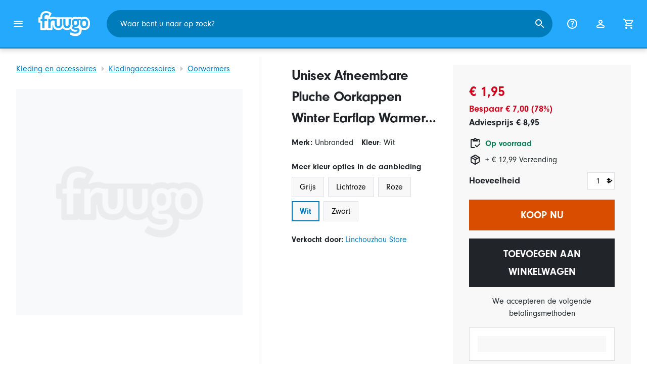

--- FILE ---
content_type: text/html;charset=UTF-8
request_url: https://www.fruugo.be/unisex-afneembare-pluche-oorkappen-winter-earflap-warmers-oorkappen/p-77830452-159308595
body_size: 18469
content:
<!DOCTYPE html>
<html lang="nl" xmlns="http://www.w3.org/1999/xhtml">

<head>
    
    <meta charset="utf-8">
    <meta name="viewport" content="width=device-width, initial-scale=1, shrink-to-fit=no">
    <meta name="format-detection" content="telephone=no">
    <meta http-equiv="X-UA-Compatible" content="IE=edge" />
    
    <title>Unisex Afneembare Pluche Oorkappen Winter Earflap Warmers Oorkappen | Fruugo BE</title>
    

    
    <meta name="theme-color" content="#00a9ff">
    <meta name="msapplication-config" content="/marketplace/images/browserconfig.xml">
    <meta name="msapplication-navbutton-color" content="#00a9ff" />
    <meta name="msapplication-starturl" content="/?utm_source=homescreen" />
    <meta name="msapplication-tooltip" content="Fruugo" />
    <link rel="apple-touch-icon" sizes="180x180" href="/marketplace/images/apple-touch-icon.png">
    <link rel="icon" type="image/png" sizes="32x32" href="/marketplace/images/favicon-32x32.png">
    <link rel="icon" type="image/png" sizes="16x16" href="/marketplace/images/favicon-16x16.png">
    <link rel="manifest" href="/marketplace/images/manifest.json">
    <link rel="mask-icon" href="/marketplace/images/safari-pinned-tab.svg" color="#00a9ff">
    <link rel="shortcut icon" href="/marketplace/images/favicon.ico">
    
    

    
    <meta property="og:site_name" content="Fruugo" />
    <meta property="twitter:site" content="@fruugo" />
    <meta name="description" content="Shop Unisex Afneembare Pluche Oorkappen Winter Earflap Warmers Oorkappen. Een van de vele artikelen die verkrijgbaar zijn bij onze Oorwarmers-afdeling hier bij Fruugo!"/>
    <meta property="og:type" content="og:product"/>
    <meta property="og:title" content="Unisex Afneembare Pluche Oorkappen Winter Earflap Warmers Oorkappen"/>
    <meta property="og:description" content="Shop Unisex Afneembare Pluche Oorkappen Winter Earflap Warmers Oorkappen. Een van de vele artikelen die verkrijgbaar zijn bij onze Oorwarmers-afdeling hier bij Fruugo!"/>
    <meta property="og:url" content="https://www.fruugo.be/unisex-afneembare-pluche-oorkappen-winter-earflap-warmers-oorkappen/p-77830452-159308595"/>
    <meta property="og:locale" content="nl_BE"/>
    <meta property="og:upc"/>
    <meta property="og:availability" content="instock"/>
    <meta property="product:category" content="167"/>
    <meta property="product:custom_label_0" content="15568"/>
    <meta property="product:custom_label_1" content="CN"/>
    <meta property="product:locale" content="nl_BE"/>
    <meta property="product:brand" content="Linchouzhou Store"/>
    <meta property="product:condition" content="new"/>
    <meta property="product:retailer_item_id" content="159308595"/>
    <meta property="product:item_group_id" content="77830452"/>
    <meta property="product:price:amount" content="8.95"/>
    <meta property="product:price:currency" content="EUR"/>
    <meta name="twitter:card" content="summary_large_image"/>

    <!-- Global Site Tag (gtag.js) - Google Analytics -->
    <script async src="https://www.googletagmanager.com/gtag/js?id=G-WV51R4QYRE"></script>

    <!-- Eliminate render blocking fonts -->
    <link rel="preconnect" href="https://use.typekit.net" crossorigin />
    <link rel="preconnect" href="https://p.typekit.net" crossorigin />
    <link rel="preload" as="style" href="https://use.typekit.net/mvh0dcr.css" />
    <link rel="stylesheet" href="https://use.typekit.net/mvh0dcr.css" media="print" onload="this.media='all'" />
    <noscript>
        <link rel="stylesheet" href="https://use.typekit.net/mvh0dcr.css" />
    </noscript>

    <!-- Prefetch our translations for JS -->
    <!-- Fruugo Retailer ID -->
    <!-- Fruugo Retailer Country Code -->
    <!-- Shipping Value -->
    <link rel="prefetch" href="/marketplace/i18n/messages_nl-d110d893a487be6a237fd13f8b6f9391.properties" />

    <link rel="stylesheet" href="/marketplace/css/style.bundle-c2cb56baf7461a4e9cea02b88c2b82ee.css">
    <link rel="stylesheet" href="/marketplace/css/product.bundle-4b9ba3f5220d3b8b914363f6c21df564.css">

    <script>
    var facebookPixelId = "578494996598369";
    if(facebookPixelId){
        !function(f,b,e,v,n,t,s)
        {if(f.fbq)return;n=f.fbq=function(){n.callMethod?
        n.callMethod.apply(n,arguments):n.queue.push(arguments)};
        if(!f._fbq)f._fbq=n;n.push=n;n.loaded=!0;n.version='2.0';
        n.queue=[];t=b.createElement(e);t.async=!0;
        t.src=v;s=b.getElementsByTagName(e)[0];
        s.parentNode.insertBefore(t,s)}(window, document,'script',
        'https://connect.facebook.net/en_US/fbevents.js');
        fbq('consent', 'revoke');
        fbq('init', facebookPixelId);
        fbq('track', 'PageView');
    }
</script>

    
     

    <script>
  var script = document.createElement('script');
  script.async = true;
  script.src = 'https://client.prod.mplat-ppcprotect.com/Gu9AokJa9OuOpNnMwqjuHsHxRplY4uOm3jpzSYO0.js';
  document.head.appendChild(script);
</script>
    
  
  <noscript>
    <img height="1" width="1" style="display:none;" alt=""
      src="https://ct.pinterest.com/v3/?event=init&tid=2619269327093&noscript=1" />
  </noscript>

    
  

    <script>
  function handleImageError(img) {
    if (img.src && 'fetch' in window) {
      fetch("/image/log",
      {
        method: "post",
        body: img.src
      })
    }
    img.onerror = function () {};
    img.src = "/marketplace/images/image-placeholder.png";
  }
</script>
    
        <meta property="og:image" content="https://img.fruugo.com/product/0/69/1730505690_max.jpg"/>
    
    
        <meta property="product:custom_label_2" content="10.74"/>
    
    
        <meta property="product:sale_price:amount" content="1.95" />
        <meta property="product:sale_price:currency" content="EUR" />
    
    
        
            <link rel="alternate" href="https://www.fruugo.ie/unisex-detachable-plush-earmuffs-winter-earflap-warmers-ear-muffs/p-77830452-159308595" hreflang="en-IE" />
        
            <link rel="alternate" href="https://www.fruugo.co.il/unisex-detachable-plush-earmuffs-winter-earflap-warmers-ear-muffs/p-77830452-159308595?language=en" hreflang="en-IL" />
        
            <link rel="alternate" href="https://www.fruugo.eg/unisex-detachable-plush-earmuffs-winter-earflap-warmers-ear-muffs/p-77830452-159308595?language=en" hreflang="en-EG" />
        
            <link rel="alternate" href="https://www.fruugoindia.com/unisex-detachable-plush-earmuffs-winter-earflap-warmers-ear-muffs/p-77830452-159308595?language=en" hreflang="en-IN" />
        
            <link rel="alternate" href="https://www.fruugo.ae/unisex-detachable-plush-earmuffs-winter-earflap-warmers-ear-muffs/p-77830452-159308595" hreflang="en-AE" />
        
            <link rel="alternate" href="https://www.fruugo.co.za/unisex-detachable-plush-earmuffs-winter-earflap-warmers-ear-muffs/p-77830452-159308595" hreflang="en-ZA" />
        
            <link rel="alternate" href="https://www.fruugonorge.com/unisex-avtakbare-plysj-oreklokker-vinter-oreklaff-varmere-oreklokker/p-77830452-159308595" hreflang="no-NO" />
        
            <link rel="alternate" href="https://www.fruugo.be/unisex-afneembare-pluche-oorkappen-winter-earflap-warmers-oorkappen/p-77830452-159308595" hreflang="nl-BE" />
        
            <link rel="alternate" href="https://www.fruugo.it/unisex-detachable-plush-earmuffs-winter-earflap-warmers-ear-muffs/p-77830452-159308595?language=en" hreflang="en-IT" />
        
            <link rel="alternate" href="https://www.fruugo.gr/unisex-%25CE%25B1%25CF%2580%25CE%25BF%25CF%2583%25CF%2580%25CF%2589%25CE%25BC%25CE%25B5%25CE%25BD%25CE%25B1-%25CE%25B2%25CE%25B5%25CE%25BB%25CE%25BF%25CF%2585%25CE%25B4%25CE%25B9%25CE%25BD%25CE%25B1-earmuffs-%25CF%2587%25CE%25B5%25CE%25B9%25CE%25BC%25CF%2589%25CE%25BD%25CE%25B1-earflap-%25CE%25B8%25CE%25B5%25CF%2581%25CE%25BC%25CE%25B1%25CE%25BD%25CF%2584%25CE%25B7%25CF%2581%25CE%25B5%25CF%2582-%25CE%25B1%25CF%2585%25CF%2584%25CE%25B9%25CF%2589%25CE%25BD/p-77830452-159308595" hreflang="el-GR" />
        
            <link rel="alternate" href="https://www.fruugo.my/unisex-detachable-plush-earmuffs-winter-earflap-warmers-ear-muffs/p-77830452-159308595" hreflang="en-MY" />
        
            <link rel="alternate" href="https://www.fruugo.nl/unisex-afneembare-pluche-oorkappen-winter-earflap-warmers-oorkappen/p-77830452-159308595" hreflang="nl-NL" />
        
            <link rel="alternate" href="https://www.fruugo.es/unisex-detachable-plush-earmuffs-winter-earflap-warmers-ear-muffs/p-77830452-159308595?language=en" hreflang="en-ES" />
        
            <link rel="alternate" href="https://www.fruugo.at/unisex-detachable-plush-earmuffs-winter-earflap-warmers-ear-muffs/p-77830452-159308595?language=en" hreflang="en-AT" />
        
            <link rel="alternate" href="https://www.fruugoindia.com/%25E0%25A4%25AF%25E0%25A5%2582%25E0%25A4%25A8%25E0%25A4%25BF%25E0%25A4%25B8%25E0%25A5%2587%25E0%25A4%2595%25E0%25A5%258D%25E0%25A4%25B8-%25E0%25A4%25A1%25E0%25A4%25BF%25E0%25A4%259F%25E0%25A5%2588%25E0%25A4%259A%25E0%25A5%2587%25E0%25A4%25AC%25E0%25A4%25B2-%25E0%25A4%2586%25E0%25A4%25B2%25E0%25A5%2580%25E0%25A4%25B6%25E0%25A4%25BE%25E0%25A4%25A8-%25E0%25A4%2587%25E0%25A4%25B0%25E0%25A5%258D%25E0%25A4%25AE%25E0%25A4%25AB%25E0%25A5%258D%25E0%25A4%25B8-%25E0%25A4%25B5%25E0%25A4%25BF%25E0%25A4%2582%25E0%25A4%259F%25E0%25A4%25B0-%25E0%25A4%2588%25E0%25A4%25AF%25E0%25A4%25B0%25E0%25A4%25AB%25E0%25A5%258D%25E0%25A4%25B2%25E0%25A5%2588%25E0%25A4%25AA-%25E0%25A4%25B5%25E0%25A4%25BE%25E0%25A4%25B0%25E0%25A5%258D%25E0%25A4%25AE%25E0%25A4%25B0%25E0%25A5%258D%25E0%25A4%25B8-%25E0%25A4%2588%25E0%25A4%25AF%25E0%25A4%25B0-%25E0%25A4%25AE%25E0%25A4%25AB%25E0%25A5%258D%25E0%25A4%25B8/p-77830452-159308595" hreflang="hi-IN" />
        
            <link rel="alternate" href="https://www.fruugoaustralia.com/unisex-detachable-plush-earmuffs-winter-earflap-warmers-ear-muffs/p-77830452-159308595" hreflang="en-AU" />
        
            <link rel="alternate" href="https://www.fruugo.co.il/%25D7%2599%25D7%2595%25D7%25A0%25D7%2599%25D7%25A1%25D7%25A7%25D7%25A1-%25D7%25A0%25D7%2599%25D7%25AA%25D7%259F-%25D7%259C%25D7%2594%25D7%25A1%25D7%25A8%25D7%2594-%25D7%25A7%25D7%2598%25D7%2599%25D7%25A4%25D7%2594-%25D7%2590%25D7%2595%25D7%2596%25D7%25A0%25D7%2599%25D7%2599%25D7%259D-%25D7%2597%25D7%2595%25D7%25A8%25D7%25A3-%25D7%259E%25D7%2597%25D7%259E%25D7%259D-%25D7%2590%25D7%2595%25D7%2596%25D7%25A0%25D7%2599%25D7%2599%25D7%259D/p-77830452-159308595" hreflang="he-IL" />
        
            <link rel="alternate" href="https://www.fruugo.jp/%25E3%2583%25A6%25E3%2583%258B%25E3%2582%25BB%25E3%2583%2583%25E3%2582%25AF%25E3%2582%25B9%25E5%258F%2596%25E3%2582%258A%25E5%25A4%2596%25E3%2581%2597%25E5%258F%25AF%25E8%2583%25BD%25E3%2581%25AA%25E3%2581%25AC%25E3%2581%2584%25E3%2581%258F%25E3%2582%2599%25E3%2582%258B%25E3%2581%25BF%25E3%2582%25A4%25E3%2583%25A4%25E3%2583%25BC%25E3%2583%259E%25E3%2583%2595%25E5%2586%25AC%25E3%2581%25AE%25E3%2582%25A4%25E3%2583%25A4%25E3%2583%25BC%25E3%2583%2595%25E3%2583%25A9%25E3%2583%2583%25E3%2583%2595%25E3%2582%259A%25E3%2582%25A6%25E3%2582%25A9%25E3%2583%25BC%25E3%2583%259E%25E3%2583%25BC%25E8%2580%25B3%25E3%2583%259E%25E3%2583%2595/p-77830452-159308595" hreflang="ja-JP" />
        
            <link rel="alternate" href="https://www.fruugoschweiz.com/unisex-abnehmbare-plusch-ohrenschutzer-winter-earflap-warmer-ohrenschutzer-kapselgelegenheiten/p-77830452-159308595?language=de" hreflang="de-CH" />
        
            <link rel="alternate" href="https://www.fruugo.be/unisex-abnehmbare-plusch-ohrenschutzer-winter-earflap-warmer-ohrenschutzer-kapselgelegenheiten/p-77830452-159308595?language=de" hreflang="de-BE" />
        
            <link rel="alternate" href="https://www.fruugo.ro/unisex-detachable-plush-earmuffs-winter-earflap-warmers-ear-muffs/p-77830452-159308595?language=en" hreflang="en-RO" />
        
            <link rel="alternate" href="https://www.fruugo.hu/unisex-leveheto-pluss-fulvedo-teli-fulvedo-fulvedok/p-77830452-159308595" hreflang="hu-HU" />
        
            <link rel="alternate" href="https://www.fruugo.nl/unisex-detachable-plush-earmuffs-winter-earflap-warmers-ear-muffs/p-77830452-159308595?language=en" hreflang="en-NL" />
        
            <link rel="alternate" href="https://www.fruugonorge.com/unisex-detachable-plush-earmuffs-winter-earflap-warmers-ear-muffs/p-77830452-159308595?language=en" hreflang="en-NO" />
        
            <link rel="alternate" href="https://www.fruugo.fi/unisex-detachable-plush-earmuffs-winter-earflap-warmers-ear-muffs/p-77830452-159308595?language=en" hreflang="en-FI" />
        
            <link rel="alternate" href="https://www.fruugo.be/unisex-detachable-plush-earmuffs-winter-earflap-warmers-ear-muffs/p-77830452-159308595?language=en" hreflang="en-BE" />
        
            <link rel="alternate" href="https://www.fruugo.qa/%25D9%2584%25D9%2584%25D8%25AC%25D9%2586%25D8%25B3%25D9%258A%25D9%2586-%25D9%2584%25D9%2584%25D8%25A7%25D9%2586%25D9%2581%25D8%25B5%25D8%25A7%25D9%2584-%25D8%25A7%25D9%2594%25D9%2581%25D8%25AE%25D9%2585-earmuffs-%25D8%25A7%25D9%2584%25D8%25B4%25D8%25AA%25D8%25A7%25D8%25A1-earflap-%25D9%2585%25D8%25AF%25D9%2581%25D8%25A7%25D9%2594%25D8%25A9-%25D8%25A7%25D9%2584%25D8%25A7%25D9%2594%25D8%25B0%25D9%2586-muffs/p-77830452-159308595" hreflang="ar-QA" />
        
            <link rel="alternate" href="https://www.fruugo.jp/unisex-detachable-plush-earmuffs-winter-earflap-warmers-ear-muffs/p-77830452-159308595?language=en" hreflang="en-JP" />
        
            <link rel="alternate" href="https://www.fruugobahrain.com/unisex-detachable-plush-earmuffs-winter-earflap-warmers-ear-muffs/p-77830452-159308595?language=en" hreflang="en-BH" />
        
            <link rel="alternate" href="https://www.fruugo.fr/unisex-detachable-plush-earmuffs-winter-earflap-warmers-ear-muffs/p-77830452-159308595?language=en" hreflang="en-FR" />
        
            <link rel="alternate" href="https://www.fruugo.co.nz/unisex-detachable-plush-earmuffs-winter-earflap-warmers-ear-muffs/p-77830452-159308595" hreflang="en-NZ" />
        
            <link rel="alternate" href="https://www.fruugo.pl/unisex-odpinane-pluszowe-nauszniki-zimowe-nauszniki-ocieplacze-nauszniki/p-77830452-159308595" hreflang="pl-PL" />
        
            <link rel="alternate" href="https://www.fruugo.pt/unisex-destacavel-pelucia-earmuffs-winter-earflap-aquece-muffs-ear-muffs/p-77830452-159308595" hreflang="pt-PT" />
        
            <link rel="alternate" href="https://www.fruugosaudiarabia.com/unisex-detachable-plush-earmuffs-winter-earflap-warmers-ear-muffs/p-77830452-159308595?language=en" hreflang="en-SA" />
        
            <link rel="alternate" href="https://www.fruugo.sg/%25E4%25B8%25AD%25E6%2580%25A7%25E5%258F%25AF%25E6%258B%2586%25E5%258D%25B8%25E6%25AF%259B%25E7%25BB%2592%25E8%2580%25B3%25E7%25BD%25A9%25E5%2586%25AC%25E5%25AD%25A3%25E8%2580%25B3%25E7%25BD%25A9%25E5%258A%25A0%25E7%2583%25AD%25E5%2599%25A8%25E8%2580%25B3%25E7%25BD%25A9%25E8%2580%25B3%25E7%25BD%25A9/p-77830452-159308595?language=zh" hreflang="zh-SG" />
        
            <link rel="alternate" href="https://www.fruugo.ro/unisex-detasabile-casti-de-plus-de-iarna-earflap-warmers-ureche-muffs/p-77830452-159308595" hreflang="ro-RO" />
        
            <link rel="alternate" href="https://www.fruugo.be/cache-oreilles-unisexes-amovibles-en-peluche-pour-lhiver/p-77830452-159308595?language=fr" hreflang="fr-BE" />
        
            <link rel="alternate" href="https://www.fruugo.eg/%25D9%2584%25D9%2584%25D8%25AC%25D9%2586%25D8%25B3%25D9%258A%25D9%2586-%25D9%2584%25D9%2584%25D8%25A7%25D9%2586%25D9%2581%25D8%25B5%25D8%25A7%25D9%2584-%25D8%25A7%25D9%2594%25D9%2581%25D8%25AE%25D9%2585-earmuffs-%25D8%25A7%25D9%2584%25D8%25B4%25D8%25AA%25D8%25A7%25D8%25A1-earflap-%25D9%2585%25D8%25AF%25D9%2581%25D8%25A7%25D9%2594%25D8%25A9-%25D8%25A7%25D9%2584%25D8%25A7%25D9%2594%25D8%25B0%25D9%2586-muffs/p-77830452-159308595" hreflang="ar-EG" />
        
            <link rel="alternate" href="https://www.fruugo.se/unisex-detachable-plush-earmuffs-winter-earflap-warmers-ear-muffs/p-77830452-159308595?language=en" hreflang="en-SE" />
        
            <link rel="alternate" href="https://www.fruugo.sg/unisex-detachable-plush-earmuffs-winter-earflap-warmers-ear-muffs/p-77830452-159308595" hreflang="en-SG" />
        
            <link rel="alternate" href="https://www.fruugoschweiz.com/unisex-staccabile-peluche-paraorecchie-inverno-scaldaorecchie-auricolari/p-77830452-159308595?language=it" hreflang="it-CH" />
        
            <link rel="alternate" href="https://www.fruugo.fr/cache-oreilles-unisexes-amovibles-en-peluche-pour-lhiver/p-77830452-159308595" hreflang="fr-FR" />
        
            <link rel="alternate" href="https://www.fruugo.sk/unisex-detachable-plush-earmuffs-winter-earflap-warmers-ear-muffs/p-77830452-159308595?language=en" hreflang="en-SK" />
        
            <link rel="alternate" href="https://www.fruugo.co.uk/unisex-detachable-plush-earmuffs-winter-earflap-warmers-ear-muffs/p-77830452-159308595" hreflang="en-GB" />
        
            <link rel="alternate" href="https://www.fruugo.fi/unisex-irrotettava-muhkea-korvanappit-talvi-korvan-liesi-lammittajat-korva-vaimein/p-77830452-159308595" hreflang="fi-FI" />
        
            <link rel="alternate" href="https://www.fruugo.kr/unisex-detachable-plush-earmuffs-winter-earflap-warmers-ear-muffs/p-77830452-159308595?language=en" hreflang="en-KR" />
        
            <link rel="alternate" href="https://www.fruugo.ae/%25D9%2584%25D9%2584%25D8%25AC%25D9%2586%25D8%25B3%25D9%258A%25D9%2586-%25D9%2584%25D9%2584%25D8%25A7%25D9%2586%25D9%2581%25D8%25B5%25D8%25A7%25D9%2584-%25D8%25A7%25D9%2594%25D9%2581%25D8%25AE%25D9%2585-earmuffs-%25D8%25A7%25D9%2584%25D8%25B4%25D8%25AA%25D8%25A7%25D8%25A1-earflap-%25D9%2585%25D8%25AF%25D9%2581%25D8%25A7%25D9%2594%25D8%25A9-%25D8%25A7%25D9%2584%25D8%25A7%25D9%2594%25D8%25B0%25D9%2586-muffs/p-77830452-159308595?language=ar" hreflang="ar-AE" />
        
            <link rel="alternate" href="https://www.fruugo.my/%25E4%25B8%25AD%25E6%2580%25A7%25E5%258F%25AF%25E6%258B%2586%25E5%258D%25B8%25E6%25AF%259B%25E7%25BB%2592%25E8%2580%25B3%25E7%25BD%25A9%25E5%2586%25AC%25E5%25AD%25A3%25E8%2580%25B3%25E7%25BD%25A9%25E5%258A%25A0%25E7%2583%25AD%25E5%2599%25A8%25E8%2580%25B3%25E7%25BD%25A9%25E8%2580%25B3%25E7%25BD%25A9/p-77830452-159308595?language=zh" hreflang="zh-MY" />
        
            <link rel="alternate" href="https://www.fruugo.gr/unisex-detachable-plush-earmuffs-winter-earflap-warmers-ear-muffs/p-77830452-159308595?language=en" hreflang="en-GR" />
        
            <link rel="alternate" href="https://www.fruugo.at/unisex-abnehmbare-plusch-ohrenschutzer-winter-earflap-warmer-ohrenschutzer-kapselgelegenheiten/p-77830452-159308595" hreflang="de-AT" />
        
            <link rel="alternate" href="https://www.fruugoschweiz.com/cache-oreilles-unisexes-amovibles-en-peluche-pour-lhiver/p-77830452-159308595" hreflang="fr-CH" />
        
            <link rel="alternate" href="https://www.fruugo.cz/unisex-detachable-plush-earmuffs-winter-earflap-warmers-ear-muffs/p-77830452-159308595?language=en" hreflang="en-CZ" />
        
            <link rel="alternate" href="https://www.fruugo.cz/unisex-odnimatelne-plysove-chranice-sluchu-zimni-ohrivace-sluchu-earflap-ohrivace-sluchu-musle/p-77830452-159308595" hreflang="cs-CZ" />
        
            <link rel="alternate" href="https://www.fruugo.ph/unisex-detachable-plush-earmuffs-winter-earflap-warmers-ear-muffs/p-77830452-159308595" hreflang="en-PH" />
        
            <link rel="alternate" href="https://www.fruugosaudiarabia.com/%25D9%2584%25D9%2584%25D8%25AC%25D9%2586%25D8%25B3%25D9%258A%25D9%2586-%25D9%2584%25D9%2584%25D8%25A7%25D9%2586%25D9%2581%25D8%25B5%25D8%25A7%25D9%2584-%25D8%25A7%25D9%2594%25D9%2581%25D8%25AE%25D9%2585-earmuffs-%25D8%25A7%25D9%2584%25D8%25B4%25D8%25AA%25D8%25A7%25D8%25A1-earflap-%25D9%2585%25D8%25AF%25D9%2581%25D8%25A7%25D9%2594%25D8%25A9-%25D8%25A7%25D9%2584%25D8%25A7%25D9%2594%25D8%25B0%25D9%2586-muffs/p-77830452-159308595" hreflang="ar-SA" />
        
            <link rel="alternate" href="https://www.fruugo.pl/unisex-detachable-plush-earmuffs-winter-earflap-warmers-ear-muffs/p-77830452-159308595?language=en" hreflang="en-PL" />
        
            <link rel="alternate" href="https://www.fruugo.de/unisex-abnehmbare-plusch-ohrenschutzer-winter-earflap-warmer-ohrenschutzer-kapselgelegenheiten/p-77830452-159308595" hreflang="de-DE" />
        
            <link rel="alternate" href="https://www.fruugo.de/unisex-detachable-plush-earmuffs-winter-earflap-warmers-ear-muffs/p-77830452-159308595?language=en" hreflang="en-DE" />
        
            <link rel="alternate" href="https://www.fruugo.kr/%25E1%2584%258B%25E1%2585%25B2%25E1%2584%2582%25E1%2585%25B5%25E1%2584%2589%25E1%2585%25A6%25E1%2586%25A8%25E1%2584%2589%25E1%2585%25B3-%25E1%2584%2590%25E1%2585%25A1%25E1%2586%25AF%25E1%2584%258E%25E1%2585%25A1%25E1%2586%25A8%25E1%2584%2589%25E1%2585%25B5%25E1%2586%25A8-%25E1%2584%2591%25E1%2585%25B3%25E1%2586%25AF%25E1%2584%2585%25E1%2585%25A5%25E1%2584%2589%25E1%2585%25B5-%25E1%2584%2580%25E1%2585%25B1%25E1%2584%2583%25E1%2585%25A5%25E1%2587%2581%25E1%2584%2580%25E1%2585%25A2-%25E1%2584%2580%25E1%2585%25A7%25E1%2584%258B%25E1%2585%25AE%25E1%2586%25AF-%25E1%2584%2580%25E1%2585%25B1%25E1%2584%2583%25E1%2585%25A5%25E1%2587%2581%25E1%2584%2580%25E1%2585%25A2-%25E1%2584%2587%25E1%2585%25A9%25E1%2584%2586%25E1%2585%25A5-%25E1%2584%2580%25E1%2585%25B1-%25E1%2584%2586%25E1%2585%25A5%25E1%2584%2591%25E1%2585%25B3/p-77830452-159308595" hreflang="ko-KR" />
        
            <link rel="alternate" href="https://www.fruugo.sk/unisex-odnimatelne-plysove-sluchadla-zimne-sluchadla-ohrievace-usne-muffs/p-77830452-159308595" hreflang="sk-SK" />
        
            <link rel="alternate" href="https://www.fruugobahrain.com/%25D9%2584%25D9%2584%25D8%25AC%25D9%2586%25D8%25B3%25D9%258A%25D9%2586-%25D9%2584%25D9%2584%25D8%25A7%25D9%2586%25D9%2581%25D8%25B5%25D8%25A7%25D9%2584-%25D8%25A7%25D9%2594%25D9%2581%25D8%25AE%25D9%2585-earmuffs-%25D8%25A7%25D9%2584%25D8%25B4%25D8%25AA%25D8%25A7%25D8%25A1-earflap-%25D9%2585%25D8%25AF%25D9%2581%25D8%25A7%25D9%2594%25D8%25A9-%25D8%25A7%25D9%2584%25D8%25A7%25D9%2594%25D8%25B0%25D9%2586-muffs/p-77830452-159308595" hreflang="ar-BH" />
        
            <link rel="alternate" href="https://www.fruugo.es/orejeras-de-felpa-desmontables-unisex-orejeras-de-invierno-calentadores-de-orejas/p-77830452-159308595" hreflang="es-ES" />
        
            <link rel="alternate" href="https://www.fruugo.pt/unisex-detachable-plush-earmuffs-winter-earflap-warmers-ear-muffs/p-77830452-159308595?language=en" hreflang="en-PT" />
        
            <link rel="alternate" href="https://www.fruugo.dk/unisex-detachable-plush-earmuffs-winter-earflap-warmers-ear-muffs/p-77830452-159308595?language=en" hreflang="en-DK" />
        
            <link rel="alternate" href="https://www.fruugo.lu/unisex-detachable-plush-earmuffs-winter-earflap-warmers-ear-muffs/p-77830452-159308595?language=en" hreflang="en-LU" />
        
            <link rel="alternate" href="https://www.fruugo.it/unisex-staccabile-peluche-paraorecchie-inverno-scaldaorecchie-auricolari/p-77830452-159308595" hreflang="it-IT" />
        
            <link rel="alternate" href="https://www.fruugo.hu/unisex-detachable-plush-earmuffs-winter-earflap-warmers-ear-muffs/p-77830452-159308595?language=en" hreflang="en-HU" />
        
            <link rel="alternate" href="https://www.fruugo.qa/unisex-detachable-plush-earmuffs-winter-earflap-warmers-ear-muffs/p-77830452-159308595?language=en" hreflang="en-QA" />
        
            <link rel="alternate" href="https://www.fruugo.se/unisex-avtagbara-plyschhorselkapor-vinteroronflikar-oronmuffar/p-77830452-159308595" hreflang="sv-SE" />
        
            <link rel="alternate" href="https://www.fruugo.lu/unisex-abnehmbare-plusch-ohrenschutzer-winter-earflap-warmer-ohrenschutzer-kapselgelegenheiten/p-77830452-159308595" hreflang="de-LU" />
        
            <link rel="alternate" href="https://www.fruugo.dk/unisex-aftagelige-plys-earmuffs-vinter-earflap-varmere-ore-muffer/p-77830452-159308595" hreflang="da-DK" />
        
    
    
	<link rel="alternate" href="https://www.fruugo.be/" hreflang="x-default" />

                              <script>!function(e){var n="https://s.go-mpulse.net/boomerang/";if("False"=="True")e.BOOMR_config=e.BOOMR_config||{},e.BOOMR_config.PageParams=e.BOOMR_config.PageParams||{},e.BOOMR_config.PageParams.pci=!0,n="https://s2.go-mpulse.net/boomerang/";if(window.BOOMR_API_key="6X2EQ-LUNC5-3YYNJ-VSTDV-N3E5L",function(){function e(){if(!r){var e=document.createElement("script");e.id="boomr-scr-as",e.src=window.BOOMR.url,e.async=!0,o.appendChild(e),r=!0}}function t(e){r=!0;var n,t,a,i,d=document,O=window;if(window.BOOMR.snippetMethod=e?"if":"i",t=function(e,n){var t=d.createElement("script");t.id=n||"boomr-if-as",t.src=window.BOOMR.url,BOOMR_lstart=(new Date).getTime(),e=e||d.body,e.appendChild(t)},!window.addEventListener&&window.attachEvent&&navigator.userAgent.match(/MSIE [67]\./))return window.BOOMR.snippetMethod="s",void t(o,"boomr-async");a=document.createElement("IFRAME"),a.src="about:blank",a.title="",a.role="presentation",a.loading="eager",i=(a.frameElement||a).style,i.width=0,i.height=0,i.border=0,i.display="none",o.appendChild(a);try{O=a.contentWindow,d=O.document.open()}catch(_){n=document.domain,a.src="javascript:var d=document.open();d.domain='"+n+"';void 0;",O=a.contentWindow,d=O.document.open()}if(n)d._boomrl=function(){this.domain=n,t()},d.write("<bo"+"dy onload='document._boomrl();'>");else if(O._boomrl=function(){t()},O.addEventListener)O.addEventListener("load",O._boomrl,!1);else if(O.attachEvent)O.attachEvent("onload",O._boomrl);d.close()}function a(e){window.BOOMR_onload=e&&e.timeStamp||(new Date).getTime()}if(!window.BOOMR||!window.BOOMR.version&&!window.BOOMR.snippetExecuted){window.BOOMR=window.BOOMR||{},window.BOOMR.snippetStart=(new Date).getTime(),window.BOOMR.snippetExecuted=!0,window.BOOMR.snippetVersion=14,window.BOOMR.url=n+"6X2EQ-LUNC5-3YYNJ-VSTDV-N3E5L";var i=document.currentScript||document.getElementsByTagName("script")[0],o=i.parentNode,r=!1,d=document.createElement("link");if(d.relList&&"function"==typeof d.relList.supports&&d.relList.supports("preload")&&"as"in d)window.BOOMR.snippetMethod="p",d.href=window.BOOMR.url,d.rel="preload",d.as="script",d.addEventListener("load",e),d.addEventListener("error",function(){t(!0)}),setTimeout(function(){if(!r)t(!0)},3e3),BOOMR_lstart=(new Date).getTime(),o.appendChild(d);else t(!1);if(window.addEventListener)window.addEventListener("load",a,!1);else if(window.attachEvent)window.attachEvent("onload",a)}}(),"".length>0)if(e&&"performance"in e&&e.performance&&"function"==typeof e.performance.setResourceTimingBufferSize)e.performance.setResourceTimingBufferSize();!function(){if(BOOMR=e.BOOMR||{},BOOMR.plugins=BOOMR.plugins||{},!BOOMR.plugins.AK){var n=""=="true"?1:0,t="",a="aoduaoqxbpqjg2itcbzq-f-1702e453b-clientnsv4-s.akamaihd.net",i="false"=="true"?2:1,o={"ak.v":"39","ak.cp":"363646","ak.ai":parseInt("227545",10),"ak.ol":"0","ak.cr":11,"ak.ipv":4,"ak.proto":"h2","ak.rid":"85a5690c","ak.r":43018,"ak.a2":n,"ak.m":"a","ak.n":"essl","ak.bpcip":"3.135.64.0","ak.cport":58240,"ak.gh":"23.59.176.68","ak.quicv":"","ak.tlsv":"tls1.3","ak.0rtt":"","ak.0rtt.ed":"","ak.csrc":"-","ak.acc":"","ak.t":"1762857075","ak.ak":"hOBiQwZUYzCg5VSAfCLimQ==abfgVOGueeLAcrETyqda3mFIGLa0KtowxUflzZgDkWS76LM4VN52pK0E+Sby0HyPAb2SzDhKacVmAZ+fKp9hqNYxPrdYnG8drtYMmnZwxIsi3PO+FzpffYe9bF/zOzrMFGWpMOUVJU93ZBWL7XNQAOt8xxlT70187wdxxVeX8cxGZV1cb+o979DmPD2qAnNhb8GuFzevOpngctIvTcTEIMKoNAz9trC+EEw7nrLVO63E9KGQZnapLWxC/a118qK5Nbn6IMCF6xAO4h1mSqtzRIkW0thiiMKmaz/yl5iMSmjErqp/ZmjoI3RPU+U/Rix0ET44MuVsawRy82bI8rStaXx01eViGaWOUS3dgKbstAgpvqCTJO7FAESa9fEAeEyDwJ1hSWvPmpz/s5z8vF4aQfkfpJnpTSGfpIp4OXRH+n8=","ak.pv":"81","ak.dpoabenc":"","ak.tf":i};if(""!==t)o["ak.ruds"]=t;var r={i:!1,av:function(n){var t="http.initiator";if(n&&(!n[t]||"spa_hard"===n[t]))o["ak.feo"]=void 0!==e.aFeoApplied?1:0,BOOMR.addVar(o)},rv:function(){var e=["ak.bpcip","ak.cport","ak.cr","ak.csrc","ak.gh","ak.ipv","ak.m","ak.n","ak.ol","ak.proto","ak.quicv","ak.tlsv","ak.0rtt","ak.0rtt.ed","ak.r","ak.acc","ak.t","ak.tf"];BOOMR.removeVar(e)}};BOOMR.plugins.AK={akVars:o,akDNSPreFetchDomain:a,init:function(){if(!r.i){var e=BOOMR.subscribe;e("before_beacon",r.av,null,null),e("onbeacon",r.rv,null,null),r.i=!0}return this},is_complete:function(){return!0}}}}()}(window);</script></head>

<body dir="ltr" data-klarna-placements="true">
    <nav class="skip-links" aria-label="Skip to links">
  <ul>
    <li><a href="#main">Ga naar inhoud</a></li>

    <li>
      <a href="#product-results">Ga naar producten</a>
    </li>
  </ul>
</nav>

    
  <header class="header">
    <div class="d-flex align-items-center">
      <button type="button" title="Hoofdmenu" class="button-icon header-icon menu-button js-open-main-menu">
        <svg class="icon" width="24" height="24"><use href="/marketplace/images/sprite-icon-7da0027c7a195bff6bcf0283036f75cc.svg#menu"></use></svg>
      </button>
      <a href="/"><img src="/marketplace/images/logo.svg" class="logo" width="60" height="35" alt="Fruugo" /></a>
    </div>
    <dialog class="search-bar js-search-bar">
      <form class="search-bar-controls js-search-bar-form" action="/search/" role="search">
        <button type="button" class="search-bar-close button-icon header-icon clear js-close-search-bar">
          <svg class="icon" width="20" height="20"><use href="/marketplace/images/sprite-icon-7da0027c7a195bff6bcf0283036f75cc.svg#back-arrow"></use></svg>
        </button>
        <input 
          type="search"
          name="q"
          class="search-bar-input js-search-bar-input"
          placeholder="Waar bent u naar op zoek?"
          value=""
          autocomplete="off"
          autocapitalize="off" 
          minlength="2"
          required />
        <button type="submit" title="Zoeken" class="button-icon header-icon">
          <svg class="icon" width="24" height="24"><use href="/marketplace/images/sprite-icon-7da0027c7a195bff6bcf0283036f75cc.svg#search"></use></svg>
        </button>
        
      </form>
      <section class="search-bar-suggestions">
        <ul class="list-unstyled js-search-recommendations"></ul>
        <ul class="list-unstyled">
          <li>
            <button type="button" class="js-open-category-selection">
              <svg class="icon" width="20" height="20">
                <use href="/marketplace/images/sprite-icon-7da0027c7a195bff6bcf0283036f75cc.svg#grid"></use>
              </svg>
              <span>Winkelen per afdeling</span>
            </button>
          </li>
        </ul>
      </section>
    </dialog>
    <ul class="search-bar-links d-flex m-0 p-0 list-unstyled">
      <li>
        <a href="/help" title="Helpcentrum" class="header-icon">
          <svg class="icon" width="24" height="24"><use href="/marketplace/images/sprite-icon-7da0027c7a195bff6bcf0283036f75cc.svg#help"></use></svg>
        </a>
      </li>
      <li>
        <a href="/account" title="Account" class="header-icon">
          <svg class="icon" width="24" height="24"><use href="/marketplace/images/sprite-icon-7da0027c7a195bff6bcf0283036f75cc.svg#account"></use></svg>
        </a>
      </li>
      <li>
        <a href="/cart" title="Winkelwagen" class="header-icon position-relative">
          <i class="counter js-cart-counter d-none">0</i>
          <svg class="icon" width="24" height="24"><use href="/marketplace/images/sprite-icon-7da0027c7a195bff6bcf0283036f75cc.svg#cart"></use></svg>
        </a>
      </li>
      <li class="d-md-none">
        <button type="button" title="Zoeken" class="button-icon header-icon js-open-search-bar">
          <svg class="icon" width="24" height="24"><use href="/marketplace/images/sprite-icon-7da0027c7a195bff6bcf0283036f75cc.svg#search"></use></svg>
        </button>
      </li>
    </ul>
  </header>

    <div class="main-container">
        <main id="main" role="main">
    <div class="Product__StickyTOC d-none js-sticky">
        <div class="container d-flex align-items-center">
            <img src="https://img.fruugo.com/product/0/69/1730505690_0340_0340.jpg">
            <div class="flex-grow-1 px-32">
                <h3 class="mb-8 h4">Unisex Afneembare Pluche Oorkappen Winter Earflap Warmers Oorkappen</h3>
                <ul class="list-inline mb-0">
                    <li class="list-inline-item pr-16 border-right mr-16"><a href="#" class="js-smooth-scroll">Terug naar boven</a></li>
                    <li class="list-inline-item pr-16 border-right mr-16"><a href="#description" class="js-smooth-scroll">Beschrijving</a></li></li>
                    <li class="list-inline-item"><a href="#delivery" class="js-delivery-open js-smooth-scroll" data-analytics-action="stickyheader_view">Levering &amp; retouren</a></li>
                </ul>
            </div>
            <div class="text-right">
                <span class="text-danger" style="font-size:1.25rem">€ 1,95</span><br>
                
                    
                    <span class="text-muted text-nowrap">+ € 12,99 Verzending</span>
                
                
            </div>
            <div class="px-32 d-flex">
                <button class="btn btn-lg btn-orange mr-32 js-buy-now" type="button">Koop nu</button>
                <button class="btn btn-lg btn-primary js-add-to-cart" type="button">Toevoegen aan winkelwagen</button>
            </div>
        </div>
    </div>
	
    <nav class="breadcrumb-container container d-flex d-lg-none" aria-label="breadcrumb">
    <ol class="breadcrumb">
        <li class="breadcrumb-item">
            <a href="/kleding-en-accessoires/a-166">Kleding en accessoires</a>
        </li>
        <li class="breadcrumb-item">
            <a href="/kledingaccessoires/a-167">Kledingaccessoires</a>
        </li>
        <li class="breadcrumb-item">
            <a href="/oorwarmers/a-6238">Oorwarmers</a>
        </li>
    </ol>
</nav>
    <div class="Product container py-16">
        <div class="row Product__Top">
            <div class="col col-left">
                <nav class="breadcrumb-container d-none d-lg-flex" aria-label="breadcrumb">
    <ol class="breadcrumb">
        <li class="breadcrumb-item">
            <a href="/kleding-en-accessoires/a-166">Kleding en accessoires</a>
        </li>
        <li class="breadcrumb-item">
            <a href="/kledingaccessoires/a-167">Kledingaccessoires</a>
        </li>
        <li class="breadcrumb-item">
            <a href="/oorwarmers/a-6238">Oorwarmers</a>
        </li>
    </ol>
</nav>
				
                <div class="Product__Gallery">
                    <div class="d-lg-none">
                        <div class="glide ProductGallery ProductGallery--carousel">
    <div class="glide__track" data-glide-el="track">
        <ul class="glide__slides">
            <li class="glide__slide ProductGallery__Item position-relative ProductGallery__Item--small">
              <img src="https://img.fruugo.com/product/0/69/1730505690_0340_0340.jpg" onerror="handleImageError(this)" width="340" height="340" alt="product image"/>
              
            </li>
        </ul>
    </div>
    <div class="glide__bullets d-none" data-glide-el="controls[nav]">
        <button class="glide__bullet" data-glide-dir="=0"></button>
    </div>
</div>
                    </div>
                    <div class="d-none d-lg-flex flex-grow-1">
                        
    

                        <div class="ProductGallery ProductGallery--hover-zoom js-hover-zoom">
  <img src="https://img.fruugo.com/product/0/69/1730505690_max.jpg" onerror="handleImageError(this)" width="340" height="340" alt="Unisex Afneembare Pluche Oorkappen Winter Earflap Warmers Oorkappen">
</div>
                    </div>
                </div>
				
					<div class="d-md-none">
						<div class="Product__Title">
  <h1 class="mb-8 js-product-title" title="Unisex Afneembare Pluche Oorkappen Winter Earflap Warmers Oorkappen">Unisex Afneembare Pluche Oorkappen Winter Earflap Warmers Oorkappen</h1>
  <ul class="d-flex flex-wrap product-description-spec-list mt-8 mb-4 mt-md-16 mb-md-16">
    <li class="mr-16">
      <strong>Merk: </strong>
      
      <span>Unbranded</span>
    </li>
    
      <li class="mr-16 js-configurable-label" data-attribute_id="1">
        <label for="Kleur"><strong class="js-attribute-name">Kleur</strong>: <span>Wit</span></label>
      </li>
    
  </ul>
</div>
						<div class="d-flex align-items-center">
  
    
        <strong class="mr-1">Verkocht door: </strong>
        <button class="button-link js-open-modal" data-modal-type="retailer-info">Linchouzhou Store</button>
    
    
  
</div>
					</div>
				
            </div>
            <div class="col col-right col-auto-md">
                <div class="Product__Details py-lg-16">
                    <div class="d-none d-md-block Product__Title">
  <h1 class="mb-8 js-product-title" title="Unisex Afneembare Pluche Oorkappen Winter Earflap Warmers Oorkappen">Unisex Afneembare Pluche Oorkappen Winter Earflap Warmers Oorkappen</h1>
  <ul class="d-flex flex-wrap product-description-spec-list mt-8 mb-4 mt-md-16 mb-md-16">
    <li class="mr-16">
      <strong>Merk: </strong>
      
      <span>Unbranded</span>
    </li>
    
      <li class="mr-16 js-configurable-label" data-attribute_id="1">
        <label for="Kleur"><strong class="js-attribute-name">Kleur</strong>: <span>Wit</span></label>
      </li>
    
  </ul>
</div>
					
						<div class="d-md-none">
							<div
	class="price-information mt-16 pt-16"
>
	<!-- Not clear why we need the js-meta-price here as there are no other references to it in the code, but I will leave it in until this is investigated. -->
	<p
		class="price font-weight-bold text-danger m-0 js-meta-price"
	>€ 1,95</p>
	<div
		class="discount-container align-items-center font-weight-bold"
	>
		<p
			class="text-danger m-0"
		>Bespaar € 7,00 (78%)</p>
		<div class="d-flex">
			<p class="mb-0 rrp">Adviesprijs</p>
			<del>€ 8,95</del>
		</div>
	</div>
	<div class="mt-16">
		<!-- In Stock and Low Stock -->
		
			<div class="d-flex mb-8">
				<svg class="icon mr-8" aria-hidden="true">
					<use href="/marketplace/images/sprite-icon-7da0027c7a195bff6bcf0283036f75cc.svg#inventory"></use>
				</svg>
				<span 
					class="font-weight-bold text-success"
				>Op voorraad</span>
			</div>
		
		<!-- Out of Stock -->
		
		<!-- Voucher -->
		
		<!-- Free Shipping and Shipping Cost -->
		
			<div class="d-flex mb-8">
				<svg class="icon mr-8" aria-hidden="true">
					<use href="/marketplace/images/sprite-icon-7da0027c7a195bff6bcf0283036f75cc.svg#package-2"></use>
				</svg>
				<div class="js-shipping-cost">
					
					<span>+ € 12,99 Verzending</span>
				</div>
			</div>
		
		<!-- Tax Calculation Required at Checkout -->
		
		<!-- In Region Shipping -->
		
	</div>
</div>
						</div>
						
					
					<form class="Product__Configurable mt-16 js-break-md-right" method="POST" action="/unisex-afneembare-pluche-oorkappen-winter-earflap-warmers-oorkappen/p-77830452-159308595/variantselect/?language=nl&amp;source=">
    <div
        data-attribute_id="1"
        class="form-group"
    >
        <label for="Kleur">
            <strong>Meer <span>Kleur</span> opties in de aanbieding</strong><br>
        </label>
        <select
            class="custom-select d-block d-md-none"
            onchange="this.form.submit()"
            id="Kleur"
            name="Kleur"
        >
            <option value="Grijs=[159308609]">Grijs</option>
            <option value="Lichtroze=[159308627]">Lichtroze</option>
            <option value="Roze=[159308602]">Roze</option>
            <option value="Wit=[159308595]"
                selected="selected">Wit</option>
            <option value="Zwart=[159308613]">Zwart</option>
        </select>
        <div class="VisualSelect d-none d-md-block">
            <button data-variant="0">Grijs</button><button data-variant="1">Lichtroze</button><button data-variant="2">Roze</button><button data-variant="3"
                class="selected">Wit</button><button data-variant="4">Zwart</button>
        </div>
    </div>

</form>
					<div class="d-md-none">
						<form id="add-to-cart" method="post" action="/marketplace/api/cart/items" data-sku-id="159308595" data-sku-name="Unisex Afneembare Pluche Oorkappen Winter Earflap Warmers Oorkappen">
	<input type="hidden" name="skuId" value="159308595"/>
	<div class="d-flex justify-content-between align-items-center mb-16 quantity-container">
		
			<label for="quantity-selector">Hoeveelheid</label>
			<div class="d-flex">
				<button class="js-remove-quantity-button d-flex d-md-none btn btn-secondary justify-content-center align-items-center" disabled aria-label="Verminder de hoeveelheid met één">-</button>
				<div class="quantity-styling-wrapper">
					<select class="quantity-selector" id="quantity-selector" name="quantity">
						
							<option value="1">1</option>
						
							<option value="2">2</option>
						
							<option value="3">3</option>
						
							<option value="4">4</option>
						
							<option value="5">5</option>
						
							<option value="6">6</option>
						
							<option value="7">7</option>
						
							<option value="8">8</option>
						
							<option value="9">9</option>
						
							<option value="10">10</option>
						
					</select>
				</div>
				<button class="js-add-quantity-button d-flex d-md-none btn btn-secondary justify-content-center align-items-center" aria-label="Verhoog de hoeveelheid met één">+</button>
			</div>
		
	</div>
	<div class="sticky-buy-box">
		<button class="btn btn-lg btn-block btn-orange mb-16 js-buy-now">Koop nu</button>
		<button class="btn btn-lg btn-block btn-primary js-sticky-trigger js-add-to-cart">Toevoegen aan winkelwagen</button>
	</div>
</form>
					</div>
					
                    
                    <div class="mt-16">
  
  
    <klarna-placement
      class="credit-promotion klarna-message d-none"
      data-key="credit-promotion-badge"
      data-locale="nl-BE"
      data-purchase-amount="195"
    ></klarna-placement>
  
  
</div>
					<div class="d-none d-md-block">
						<div class="d-flex align-items-center">
  
    
        <strong class="mr-1">Verkocht door: </strong>
        <button class="button-link js-open-modal" data-modal-type="retailer-info">Linchouzhou Store</button>
    
    
  
</div>
					</div>
                </div>
                <div>
                  <div class="Product__BuyBox">
	
	<div class="d-none d-md-block">
		<div
	class="buybox-price-information border-lg-0 pt-sm-16 pt-xl-0"
>
	<!-- Not clear why we need the js-meta-price here as there are no other references to it in the code, but I will leave it in until this is investigated. -->
	<p
		class="price font-weight-bold text-danger m-0 js-meta-price"
	>€ 1,95</p>
	<div
		class="discount-container align-items-center font-weight-bold"
	>
		<p
			class="text-danger m-0"
		>Bespaar € 7,00 (78%)</p>
		<div class="d-flex">
			<p class="mb-0 rrp">Adviesprijs</p>
			<del>€ 8,95</del>
		</div>
	</div>
	<div class="mt-16">
		<!-- In Stock and Low Stock -->
		
			<div class="d-flex mb-8">
				<svg class="icon mr-8" aria-hidden="true">
					<use href="/marketplace/images/sprite-icon-7da0027c7a195bff6bcf0283036f75cc.svg#inventory"></use>
				</svg>
				<span 
					class="font-weight-bold text-success"
				>Op voorraad</span>
			</div>
		
		<!-- Out of Stock -->
		
		<!-- Voucher -->
		
		<!-- Free Shipping and Shipping Cost -->
		
			<div class="d-flex mb-8">
				<svg class="icon mr-8" aria-hidden="true">
					<use href="/marketplace/images/sprite-icon-7da0027c7a195bff6bcf0283036f75cc.svg#package-2"></use>
				</svg>
				<div class="js-shipping-cost">
					
					<span>+ € 12,99 Verzending</span>
				</div>
			</div>
		
		<!-- Tax Calculation Required at Checkout -->
		
		<!-- In Region Shipping -->
		
	</div>
</div>
		<form id="add-to-cart" method="post" action="/marketplace/api/cart/items" data-sku-id="159308595" data-sku-name="Unisex Afneembare Pluche Oorkappen Winter Earflap Warmers Oorkappen">
	<input type="hidden" name="skuId" value="159308595"/>
	<div class="d-flex justify-content-between align-items-center mb-16 quantity-container">
		
			<label for="quantity-selector">Hoeveelheid</label>
			<div class="d-flex">
				<button class="js-remove-quantity-button d-flex d-md-none btn btn-secondary justify-content-center align-items-center" disabled aria-label="Verminder de hoeveelheid met één">-</button>
				<div class="quantity-styling-wrapper">
					<select class="quantity-selector" id="quantity-selector" name="quantity">
						
							<option value="1">1</option>
						
							<option value="2">2</option>
						
							<option value="3">3</option>
						
							<option value="4">4</option>
						
							<option value="5">5</option>
						
							<option value="6">6</option>
						
							<option value="7">7</option>
						
							<option value="8">8</option>
						
							<option value="9">9</option>
						
							<option value="10">10</option>
						
					</select>
				</div>
				<button class="js-add-quantity-button d-flex d-md-none btn btn-secondary justify-content-center align-items-center" aria-label="Verhoog de hoeveelheid met één">+</button>
			</div>
		
	</div>
	<div class="sticky-buy-box">
		<button class="btn btn-lg btn-block btn-orange mb-16 js-buy-now">Koop nu</button>
		<button class="btn btn-lg btn-block btn-primary js-sticky-trigger js-add-to-cart">Toevoegen aan winkelwagen</button>
	</div>
</form>
	</div>
    <p class="we-accept mt-0 mt-md-16">We accepteren de volgende betalingsmethoden</p>
    <div class="payment-and-trust">
        <div class="js-payment-icons text-center">
            <div class="skeleton py-16 mx-auto" style="max-width: 600px"></div>
        </div>
    </div>
</div>
                  
                </div>
            </div>
        </div>
        <div class="row Product__Section Product__Bottom mb-32">
            <div id="description" class="col col-md-left Product__Description">
                <div class="js-product-description-container description-section">
  <h2>Beschrijving</h2>

  <div class="a11y-text-width js-read-more js-product-description Product__Description-text text-break" data-lines-to-clamp="4" data-device="mobile">- Terwijl het warmtegebied wordt vergroot en de ruimte rond de oren groter wordt, zijn de oorkappen afneembaar, wat erg handig is voor het reinigen. - Met het ontwerp van elastische hoofdbanden kan deze oorbeschermer zonder wind dicht bij de oren zijn en het geheugenframe maakt het comfortabel en niet gemakkelijk te vervormen. - Het is gemaakt van hoogwaardig pluche materiaal. - De lengte van dit product is 20cm. - Deze oorwarmer is geschikt voor buiten. Specificaties: Type: Oorwarmer Kleur: Effen Materiaal: Pluche Functie: Opvouwbaar, Warm houden, Afneembaar Pakket Inbegrepen: 1 x Oorkapel Opmerking: 1. Vanwege de verschillende monitor en het lichteffect kan de werkelijke kleur van het item enigszins verschillen van de kleur die op de foto&#39;s wordt weergegeven. 2. Houd rekening met een fout van 1-3 cm als gevolg van handmatige meting. (1 inch = 2,54 cm)</div>

  

  <ul class="d-flex flex-wrap product-description-spec-list mt-16">
    <li class="mr-16">
      <strong>Merk: </strong>
      
      <span>Unbranded</span>
    </li>
    <li class="mr-16">
      <strong>Categorie: </strong>
      <a href="/oorwarmers/a-6238">Oorwarmers</a>
    </li>
    <li>
      <div class="mr-16">
        <strong>Kleur: </strong>
        <span>Wit</span>
      </div>
    </li>
    <li>
      <div class="mr-16">
        <strong>Leeftijdsgroep: </strong>
        <span>adult</span>
      </div>
    </li>
    <li>
      <div class="mr-16">
        <strong>Gender: </strong>
        <span>unisex</span>
      </div>
    </li>
  </ul>

  <ul class="d-flex flex-wrap product-description-spec-list m-0">
      <li class="mr-16 mb-2">
          <strong>Fruugo-ID: </strong>
          <span>77830452-159308595</span>
      </li>
      
  </ul>

  
</div><div class="description-section">
  <h2>Productveiligheidsinformatie</h2>
  <p>Raadpleeg de onderstaande productveiligheidsinformatie die specifiek is voor dit product</p>
  <p>De volgende informatie wordt verstrekt door de onafhankelijke externe detailhandelaar die dit product verkoopt.</p>
  <div class="js-safety-attributes js-read-more-list" data-item-class=".attribute-list">
    
      
        
        <div class="attribute-list">
          
            <strong data-safety-attribute-title="97" class="js-safety-attribute-title">Veiligheidswaarschuwingen: </strong>
            
                <span data-safety-attribute-value="97">Laat uw kinderen dit product niet alleen aanraken om inslikken of andere verwondingen te voorkomen.</span>
            
            
          
        </div>
      
    
  </div>
</div>
                <details id="delivery">
  <summary class="js-track-click" data-content-id="delivery_&_return_details" data-content-name="Delivery & Returns Details"><h2>Levering &amp; retouren</h2></summary>
  
    <div class="border-bottom py-16 mb-16">
        <p class="font-weight-bold">Verzonden binnen3 dagen</p>
        <ul>
            <li>
                <p class="mb-2">
                    <strong>
                        
                            
                            
                            
                            
                            <span>
                                <span>STANDARD:</span>
                            </span>
                        
                    </strong>
                    
                    <span class="text-muted font-weight-bold">€ 12,99</span>
                    <span>
                        
                        <span> - Levering tussen do 27 november 2025–do 04 december 2025</span>
                    </span>
                    

                    
                    
                        
                        
                    
                </p>
            </li>
        </ul>
        <p class="mb-0">Verzending vanaf China.</p>
      </div>
      <p class="mb-0">We doen ons best om ervoor te zorgen dat de producten die u bestelt volledig en volgens uw specificaties bij u worden afgeleverd. Mocht u echter een onvolledige bestelling ontvangen of andere artikelen dan degene die u heeft besteld, of als er een andere reden is waarom u niet tevreden bent met de bestelling, dan kunt u de bestelling retourneren, of welk product dan ook die bij de bestelling was inbegrepen, en ontvangt u een volledige terugbetaling voor de artikelen. <a href="/help/detail/returns">Bekijk het volledige retourbeleid</a></p>

</details>
                
  <details class="js-track-click" data-content-id="product_compliance_details" data-content-name="Product Compliance Details">
    <summary><h2>Productconformiteitsdetails</h2></summary>
    <section class="mt-16">
      <p>Raadpleeg de onderstaande nalevingsinformatie die specifiek is voor dit product.</p>
      <p><em>De volgende informatie wordt verstrekt door de onafhankelijke externe detailhandelaar die dit product verkoopt.</em></p>
      
        
        
          <p>
            <strong>Fabrikant:</strong><br/>
            Hieronder treft u de contactgegevens van de fabrikant van het betreffende product dat op Fruugo wordt verkocht.
          </p>
        
        <ul class="list-unstyled pl-md-24">
          <li><strong>91420112MA4KY22B65</strong></li>
          <li>Wuhanshiweigoukejiyouxiangongsi</li>
          <li>Yongfeng Brigade, Jinghe Farm, Dongxihu District, Wuhan City [Jinghe North, East Fifth Ring Road],</li>
          <li>Building 2-20, Unit 1, 20th Floor, Room 2,</li>
          <li>Ocean World Phase II, Section 2 (12)</li>
          <li>Wuhan</li>
          <li>CN</li>
          <li>430000</li>
          <li>sillygooseoxd@outlook.com</li>
          <li>18928012916</li>
          
        </ul>
      
        
          <p>
            <strong>Verantwoordelijke persoon in de EU:</strong><br/>
            De volgende informatie bevat de contactgegevens van de verantwoordelijke persoon in de EU. De verantwoordelijke persoon is de aangewezen marktdeelnemer in de EU, die verantwoordelijk is voor de nalevingsvereisten met betrekking tot het product dat in de Europese Unie verkocht wordt.
          </p>
        
        
        <ul class="list-unstyled pl-md-24">
          <li><strong>Green Insight GmbH</strong></li>
          <li>Axitera GmbH</li>
          <li>Kreuznacher Str. 30,</li>
          <li>D-60486 Frankfurt a. Main,</li>
          <li>Hessen, Germany</li>
          <li>Frankfurt am Main</li>
          <li>Germany</li>
          <li>60486</li>
          <li>infonoticeeran@gmail.com</li>
          <li>(+49) 6934873848</li>
          
        </ul>
      
    </section>
  </details>

            </div>
            <div class="col col-md-right Product__Recommendations">
                <div class="js-recommended-categories recommendation-list" data-brand-name="Unbranded"></div>
                <div class="js-recommended-brands recommendation-list" data-category-code="6238"></div>
            </div>
        </div>
        <div class="js-bp-carousel-container d-none">
          
  <div 
  class="carousel glide js-carousel-group mb-16 mb-lg-32"
  id="bp_product_carousel_1" data-name="pdp.1.be.brand+category.similar-price" data-endpoint="/marketplace/api/carousel/bp-carousels?country=BE&amp;language=nl&amp;maxRecommendations=12&amp;ccm=-&amp;productId=77830452&amp;warehouseCategoryCode=6238&amp;parentWarehouseCategoryCode=167&amp;brand=Unbranded&amp;price=1.95" data-grouped-items="bp_product_carousel_1,bp_product_carousel_2,bp_product_carousel_4" data-shuffle="false">
  
  
  <div class="loading w-75 mx-auto mb-16"></div>
  <div class="glide__track" data-glide-el="track">
      <div class="glide__slides">
        <div class="col">
          <div class="loading loading-image mb-2"></div>
          <div class="loading mb-2"></div>
          <div class="loading mb-2"></div>
          <div class="loading"></div>
        </div>
        <div class="col pr-32 pr-md-16">
          <div class="loading loading-image mb-2"></div>
          <div class="loading mb-2"></div>
          <div class="loading mb-2"></div>
          <div class="loading"></div>
        </div>
        <div class="col d-none d-sm-block">
          <div class="loading loading-image mb-2"></div>
          <div class="loading mb-2"></div>
          <div class="loading mb-2"></div>
          <div class="loading"></div>
        </div>
        <div class="col d-none d-md-block">
          <div class="loading loading-image mb-2"></div>
          <div class="loading mb-2"></div>
          <div class="loading mb-2"></div>
          <div class="loading mb-md-16"></div>
        </div>
        <div class="col d-none d-md-block">
          <div class="loading loading-image mb-2"></div>
          <div class="loading mb-2"></div>
          <div class="loading mb-2"></div>
          <div class="loading"></div>
        </div>
        <div class="col d-none d-xl-block">
          <div class="loading loading-image mb-2"></div>
          <div class="loading mb-2"></div>
          <div class="loading mb-2"></div>
          <div class="loading"></div>
        </div>
      </div>
  </div>
  <div class="glide__arrows" data-glide-el="controls">
      <button class="d-none glide__arrow glide__arrow--left" data-glide-dir="|<" aria-label="Ga naar het vorige item">
          <svg class="icon" aria-hidden="true"><use href="/marketplace/images/sprite-icon.svg#chevron-left"/></svg>
      </button>
      <button class="d-none glide__arrow glide__arrow--right" data-glide-dir="|>" aria-label="Ga naar het volgende item">
          <svg class="icon" aria-hidden="true"><use href="/marketplace/images/sprite-icon.svg#chevron-right"/></svg>
      </button>
  </div>

</div>
  <div 
  class="carousel glide mb-16 mb-lg-32"
  id="bp_product_carousel_2" data-name="pdp.2.be.category.best-selling" data-shuffle="false" data-list-id="product_page_carousel" data-list-name="BytePlus - On Sale in Category">
  
  
  <div class="loading w-75 mx-auto mb-16"></div>
  <div class="glide__track" data-glide-el="track">
      <div class="glide__slides">
        <div class="col">
          <div class="loading loading-image mb-2"></div>
          <div class="loading mb-2"></div>
          <div class="loading mb-2"></div>
          <div class="loading"></div>
        </div>
        <div class="col pr-32 pr-md-16">
          <div class="loading loading-image mb-2"></div>
          <div class="loading mb-2"></div>
          <div class="loading mb-2"></div>
          <div class="loading"></div>
        </div>
        <div class="col d-none d-sm-block">
          <div class="loading loading-image mb-2"></div>
          <div class="loading mb-2"></div>
          <div class="loading mb-2"></div>
          <div class="loading"></div>
        </div>
        <div class="col d-none d-md-block">
          <div class="loading loading-image mb-2"></div>
          <div class="loading mb-2"></div>
          <div class="loading mb-2"></div>
          <div class="loading mb-md-16"></div>
        </div>
        <div class="col d-none d-md-block">
          <div class="loading loading-image mb-2"></div>
          <div class="loading mb-2"></div>
          <div class="loading mb-2"></div>
          <div class="loading"></div>
        </div>
        <div class="col d-none d-xl-block">
          <div class="loading loading-image mb-2"></div>
          <div class="loading mb-2"></div>
          <div class="loading mb-2"></div>
          <div class="loading"></div>
        </div>
      </div>
  </div>
  <div class="glide__arrows" data-glide-el="controls">
      <button class="d-none glide__arrow glide__arrow--left" data-glide-dir="|<" aria-label="Ga naar het vorige item">
          <svg class="icon" aria-hidden="true"><use href="/marketplace/images/sprite-icon.svg#chevron-left"/></svg>
      </button>
      <button class="d-none glide__arrow glide__arrow--right" data-glide-dir="|>" aria-label="Ga naar het volgende item">
          <svg class="icon" aria-hidden="true"><use href="/marketplace/images/sprite-icon.svg#chevron-right"/></svg>
      </button>
  </div>

</div>
  <div 
  class="carousel glide js-carousel mb-16 mb-lg-32"
  data-name="pdp.3.be.brand+category.similar-price" data-endpoint="/marketplace/api/carousel/productTiles/?country=BE&amp;language=nl&amp;maxRecommendations=12&amp;ccm=-&amp;name=bestsellingInCategory&amp;productId=77830452&amp;page=product&amp;warehouseCategoryCode=6238" data-shuffle="true" data-list-id="product_page_carousel" data-list-name="Best Selling in Category">
  
  
  <div class="loading w-75 mx-auto mb-16"></div>
  <div class="glide__track" data-glide-el="track">
      <div class="glide__slides">
        <div class="col">
          <div class="loading loading-image mb-2"></div>
          <div class="loading mb-2"></div>
          <div class="loading mb-2"></div>
          <div class="loading"></div>
        </div>
        <div class="col pr-32 pr-md-16">
          <div class="loading loading-image mb-2"></div>
          <div class="loading mb-2"></div>
          <div class="loading mb-2"></div>
          <div class="loading"></div>
        </div>
        <div class="col d-none d-sm-block">
          <div class="loading loading-image mb-2"></div>
          <div class="loading mb-2"></div>
          <div class="loading mb-2"></div>
          <div class="loading"></div>
        </div>
        <div class="col d-none d-md-block">
          <div class="loading loading-image mb-2"></div>
          <div class="loading mb-2"></div>
          <div class="loading mb-2"></div>
          <div class="loading mb-md-16"></div>
        </div>
        <div class="col d-none d-md-block">
          <div class="loading loading-image mb-2"></div>
          <div class="loading mb-2"></div>
          <div class="loading mb-2"></div>
          <div class="loading"></div>
        </div>
        <div class="col d-none d-xl-block">
          <div class="loading loading-image mb-2"></div>
          <div class="loading mb-2"></div>
          <div class="loading mb-2"></div>
          <div class="loading"></div>
        </div>
      </div>
  </div>
  <div class="glide__arrows" data-glide-el="controls">
      <button class="d-none glide__arrow glide__arrow--left" data-glide-dir="|<" aria-label="Ga naar het vorige item">
          <svg class="icon" aria-hidden="true"><use href="/marketplace/images/sprite-icon.svg#chevron-left"/></svg>
      </button>
      <button class="d-none glide__arrow glide__arrow--right" data-glide-dir="|>" aria-label="Ga naar het volgende item">
          <svg class="icon" aria-hidden="true"><use href="/marketplace/images/sprite-icon.svg#chevron-right"/></svg>
      </button>
  </div>

</div>
  <div 
  class="carousel glide mb-16 mb-lg-32"
  id="bp_product_carousel_4" data-name="pdp.4.be.category.best-selling" data-shuffle="false" data-list-id="product_page_carousel" data-list-name="BytePlus - Related Products">
  
  
  <div class="loading w-75 mx-auto mb-16"></div>
  <div class="glide__track" data-glide-el="track">
      <div class="glide__slides">
        <div class="col">
          <div class="loading loading-image mb-2"></div>
          <div class="loading mb-2"></div>
          <div class="loading mb-2"></div>
          <div class="loading"></div>
        </div>
        <div class="col pr-32 pr-md-16">
          <div class="loading loading-image mb-2"></div>
          <div class="loading mb-2"></div>
          <div class="loading mb-2"></div>
          <div class="loading"></div>
        </div>
        <div class="col d-none d-sm-block">
          <div class="loading loading-image mb-2"></div>
          <div class="loading mb-2"></div>
          <div class="loading mb-2"></div>
          <div class="loading"></div>
        </div>
        <div class="col d-none d-md-block">
          <div class="loading loading-image mb-2"></div>
          <div class="loading mb-2"></div>
          <div class="loading mb-2"></div>
          <div class="loading mb-md-16"></div>
        </div>
        <div class="col d-none d-md-block">
          <div class="loading loading-image mb-2"></div>
          <div class="loading mb-2"></div>
          <div class="loading mb-2"></div>
          <div class="loading"></div>
        </div>
        <div class="col d-none d-xl-block">
          <div class="loading loading-image mb-2"></div>
          <div class="loading mb-2"></div>
          <div class="loading mb-2"></div>
          <div class="loading"></div>
        </div>
      </div>
  </div>
  <div class="glide__arrows" data-glide-el="controls">
      <button class="d-none glide__arrow glide__arrow--left" data-glide-dir="|<" aria-label="Ga naar het vorige item">
          <svg class="icon" aria-hidden="true"><use href="/marketplace/images/sprite-icon.svg#chevron-left"/></svg>
      </button>
      <button class="d-none glide__arrow glide__arrow--right" data-glide-dir="|>" aria-label="Ga naar het volgende item">
          <svg class="icon" aria-hidden="true"><use href="/marketplace/images/sprite-icon.svg#chevron-right"/></svg>
      </button>
  </div>

</div>

        </div>
        <div class="js-fruugo-carousel-container">
          <div 
  class="carousel glide js-carousel mb-16 mb-lg-32"
  data-name="pdp.1.be.brand+category.similar-price" data-endpoint="/marketplace/api/carousel/productTiles/?country=BE&amp;language=nl&amp;maxRecommendations=12&amp;ccm=-&amp;name=similarPriced&amp;productId=77830452&amp;page=product&amp;warehouseCategoryCode=6238&amp;brand=Unbranded&amp;price=1.95&amp;priceRangePercentage=25&amp;sortBy=PRICE&amp;sortDir=ASC" data-shuffle="true" data-list-id="product_page_carousel" data-list-name="Similar Priced in Category">
  
  
  <div class="loading w-75 mx-auto mb-16"></div>
  <div class="glide__track" data-glide-el="track">
      <div class="glide__slides">
        <div class="col">
          <div class="loading loading-image mb-2"></div>
          <div class="loading mb-2"></div>
          <div class="loading mb-2"></div>
          <div class="loading"></div>
        </div>
        <div class="col pr-32 pr-md-16">
          <div class="loading loading-image mb-2"></div>
          <div class="loading mb-2"></div>
          <div class="loading mb-2"></div>
          <div class="loading"></div>
        </div>
        <div class="col d-none d-sm-block">
          <div class="loading loading-image mb-2"></div>
          <div class="loading mb-2"></div>
          <div class="loading mb-2"></div>
          <div class="loading"></div>
        </div>
        <div class="col d-none d-md-block">
          <div class="loading loading-image mb-2"></div>
          <div class="loading mb-2"></div>
          <div class="loading mb-2"></div>
          <div class="loading mb-md-16"></div>
        </div>
        <div class="col d-none d-md-block">
          <div class="loading loading-image mb-2"></div>
          <div class="loading mb-2"></div>
          <div class="loading mb-2"></div>
          <div class="loading"></div>
        </div>
        <div class="col d-none d-xl-block">
          <div class="loading loading-image mb-2"></div>
          <div class="loading mb-2"></div>
          <div class="loading mb-2"></div>
          <div class="loading"></div>
        </div>
      </div>
  </div>
  <div class="glide__arrows" data-glide-el="controls">
      <button class="d-none glide__arrow glide__arrow--left" data-glide-dir="|<" aria-label="Ga naar het vorige item">
          <svg class="icon" aria-hidden="true"><use href="/marketplace/images/sprite-icon.svg#chevron-left"/></svg>
      </button>
      <button class="d-none glide__arrow glide__arrow--right" data-glide-dir="|>" aria-label="Ga naar het volgende item">
          <svg class="icon" aria-hidden="true"><use href="/marketplace/images/sprite-icon.svg#chevron-right"/></svg>
      </button>
  </div>

</div>
          <div 
  class="carousel glide js-carousel mb-16 mb-lg-32"
  data-name="pdp.2.be.category.best-selling" data-endpoint="/marketplace/api/carousel/productTiles/?country=BE&amp;language=nl&amp;maxRecommendations=12&amp;ccm=-&amp;name=saleInCategory&amp;productId=77830452&amp;page=product&amp;warehouseCategoryCode=6238&amp;sortBy=DISCOUNT&amp;sortDir=DESC&amp;onlyDiscounted=true" data-shuffle="true" data-list-id="product_page_carousel" data-list-name="On Sale in Category">
  
  
  <div class="loading w-75 mx-auto mb-16"></div>
  <div class="glide__track" data-glide-el="track">
      <div class="glide__slides">
        <div class="col">
          <div class="loading loading-image mb-2"></div>
          <div class="loading mb-2"></div>
          <div class="loading mb-2"></div>
          <div class="loading"></div>
        </div>
        <div class="col pr-32 pr-md-16">
          <div class="loading loading-image mb-2"></div>
          <div class="loading mb-2"></div>
          <div class="loading mb-2"></div>
          <div class="loading"></div>
        </div>
        <div class="col d-none d-sm-block">
          <div class="loading loading-image mb-2"></div>
          <div class="loading mb-2"></div>
          <div class="loading mb-2"></div>
          <div class="loading"></div>
        </div>
        <div class="col d-none d-md-block">
          <div class="loading loading-image mb-2"></div>
          <div class="loading mb-2"></div>
          <div class="loading mb-2"></div>
          <div class="loading mb-md-16"></div>
        </div>
        <div class="col d-none d-md-block">
          <div class="loading loading-image mb-2"></div>
          <div class="loading mb-2"></div>
          <div class="loading mb-2"></div>
          <div class="loading"></div>
        </div>
        <div class="col d-none d-xl-block">
          <div class="loading loading-image mb-2"></div>
          <div class="loading mb-2"></div>
          <div class="loading mb-2"></div>
          <div class="loading"></div>
        </div>
      </div>
  </div>
  <div class="glide__arrows" data-glide-el="controls">
      <button class="d-none glide__arrow glide__arrow--left" data-glide-dir="|<" aria-label="Ga naar het vorige item">
          <svg class="icon" aria-hidden="true"><use href="/marketplace/images/sprite-icon.svg#chevron-left"/></svg>
      </button>
      <button class="d-none glide__arrow glide__arrow--right" data-glide-dir="|>" aria-label="Ga naar het volgende item">
          <svg class="icon" aria-hidden="true"><use href="/marketplace/images/sprite-icon.svg#chevron-right"/></svg>
      </button>
  </div>

</div>
          <div 
  class="carousel glide js-carousel mb-16 mb-lg-32"
  data-name="pdp.3.be.brand+category.similar-price" data-endpoint="/marketplace/api/carousel/productTiles/?country=BE&amp;language=nl&amp;maxRecommendations=12&amp;ccm=-&amp;name=bestsellingInCategory&amp;productId=77830452&amp;page=product&amp;warehouseCategoryCode=6238" data-shuffle="true" data-list-id="product_page_carousel" data-list-name="Best Selling in Category">
  
  
  <div class="loading w-75 mx-auto mb-16"></div>
  <div class="glide__track" data-glide-el="track">
      <div class="glide__slides">
        <div class="col">
          <div class="loading loading-image mb-2"></div>
          <div class="loading mb-2"></div>
          <div class="loading mb-2"></div>
          <div class="loading"></div>
        </div>
        <div class="col pr-32 pr-md-16">
          <div class="loading loading-image mb-2"></div>
          <div class="loading mb-2"></div>
          <div class="loading mb-2"></div>
          <div class="loading"></div>
        </div>
        <div class="col d-none d-sm-block">
          <div class="loading loading-image mb-2"></div>
          <div class="loading mb-2"></div>
          <div class="loading mb-2"></div>
          <div class="loading"></div>
        </div>
        <div class="col d-none d-md-block">
          <div class="loading loading-image mb-2"></div>
          <div class="loading mb-2"></div>
          <div class="loading mb-2"></div>
          <div class="loading mb-md-16"></div>
        </div>
        <div class="col d-none d-md-block">
          <div class="loading loading-image mb-2"></div>
          <div class="loading mb-2"></div>
          <div class="loading mb-2"></div>
          <div class="loading"></div>
        </div>
        <div class="col d-none d-xl-block">
          <div class="loading loading-image mb-2"></div>
          <div class="loading mb-2"></div>
          <div class="loading mb-2"></div>
          <div class="loading"></div>
        </div>
      </div>
  </div>
  <div class="glide__arrows" data-glide-el="controls">
      <button class="d-none glide__arrow glide__arrow--left" data-glide-dir="|<" aria-label="Ga naar het vorige item">
          <svg class="icon" aria-hidden="true"><use href="/marketplace/images/sprite-icon.svg#chevron-left"/></svg>
      </button>
      <button class="d-none glide__arrow glide__arrow--right" data-glide-dir="|>" aria-label="Ga naar het volgende item">
          <svg class="icon" aria-hidden="true"><use href="/marketplace/images/sprite-icon.svg#chevron-right"/></svg>
      </button>
  </div>

</div>
          <div 
  class="carousel glide js-carousel mb-16 mb-lg-32"
  data-name="pdp.4.be.category.best-selling" data-endpoint="/marketplace/api/carousel/productTiles/?country=BE&amp;language=nl&amp;maxRecommendations=12&amp;ccm=-&amp;name=relatedProducts&amp;productId=77830452&amp;page=product&amp;warehouseCategoryCode=167" data-shuffle="true" data-list-id="product_page_carousel" data-list-name="Related Products">
  
  
  <div class="loading w-75 mx-auto mb-16"></div>
  <div class="glide__track" data-glide-el="track">
      <div class="glide__slides">
        <div class="col">
          <div class="loading loading-image mb-2"></div>
          <div class="loading mb-2"></div>
          <div class="loading mb-2"></div>
          <div class="loading"></div>
        </div>
        <div class="col pr-32 pr-md-16">
          <div class="loading loading-image mb-2"></div>
          <div class="loading mb-2"></div>
          <div class="loading mb-2"></div>
          <div class="loading"></div>
        </div>
        <div class="col d-none d-sm-block">
          <div class="loading loading-image mb-2"></div>
          <div class="loading mb-2"></div>
          <div class="loading mb-2"></div>
          <div class="loading"></div>
        </div>
        <div class="col d-none d-md-block">
          <div class="loading loading-image mb-2"></div>
          <div class="loading mb-2"></div>
          <div class="loading mb-2"></div>
          <div class="loading mb-md-16"></div>
        </div>
        <div class="col d-none d-md-block">
          <div class="loading loading-image mb-2"></div>
          <div class="loading mb-2"></div>
          <div class="loading mb-2"></div>
          <div class="loading"></div>
        </div>
        <div class="col d-none d-xl-block">
          <div class="loading loading-image mb-2"></div>
          <div class="loading mb-2"></div>
          <div class="loading mb-2"></div>
          <div class="loading"></div>
        </div>
      </div>
  </div>
  <div class="glide__arrows" data-glide-el="controls">
      <button class="d-none glide__arrow glide__arrow--left" data-glide-dir="|<" aria-label="Ga naar het vorige item">
          <svg class="icon" aria-hidden="true"><use href="/marketplace/images/sprite-icon.svg#chevron-left"/></svg>
      </button>
      <button class="d-none glide__arrow glide__arrow--right" data-glide-dir="|>" aria-label="Ga naar het volgende item">
          <svg class="icon" aria-hidden="true"><use href="/marketplace/images/sprite-icon.svg#chevron-right"/></svg>
      </button>
  </div>

</div>
        </div>
    </div>
</main>
        <footer class="Footer mobile-sticky">

    <div class="container">
      <div class="text-center border-top py-16 py-md-24 py-lg-32">
        <p>We accepteren de volgende betalingsmethoden</p>
        <div class="js-payment-icons text-center">
          <div class="skeleton py-16 mx-auto" style="max-width: 600px"></div>
        </div>
      </div>
        <div class="js-trustpilot-summary text-center pb-16 pb-md-24 pb-lg-32">
            <div class="skeleton py-16 mx-auto" style="max-width: 600px"></div>
        </div>
        <div class="border-top py-lg-32">
            <div class="row">
                <div class="col">
                    <div class="Footer__links row">
                        <div class="Footer__links__col col-lg-4">
                            <h4 class="Footer__Heading">
                              <span>Over Fruugo</span>
                            </h4>
                            <button class="js-footer-expand Footer__Toggle d-lg-none" aria-controls="about-panel" aria-expanded="false" id="about-header">
                              <span>Over Fruugo</span>
                              <svg class="icon"><use href="/marketplace/images/sprite-icon.svg#nav-down"/></svg>
                            </button>
                            <ul class="list-unstyled mb-0 d-none d-lg-block js-footer-links-about" id="about-panel" aria-labelledby="about-header">
                                <li>
                                    
                                    <a href="/about">Onze missie</a>
                                </li>
                                <li><a href="/contact">Bedrijfsgegevens</a></li>
                                
                            </ul>
                        </div>
                        <div class="Footer__links__col col-lg-4">
                            <h4 class="Footer__Heading">
                              <span>Voor klanten</span>
                            </h4>
                            <button class="js-footer-expand Footer__Toggle d-lg-none" aria-controls="customer-panel" aria-expanded="false" id="customer-header">
                              <span>Voor klanten</span>
                              <svg class="icon"><use href="/marketplace/images/sprite-icon.svg#nav-down"/></svg>
                            </button>
                            <ul class="list-unstyled mb-0 d-none d-lg-block" id="customer-panel" aria-labelledby="customer-header">
                                <li><a href="/help">Contact &amp; Hulp</a></li>
                                <li><a href="/help/detail/where-my-order-is">Waar is mijn bestelling?</a></li>
                                <li><a href="/help#faq-header">Andere veelgestelde vragen</a></li>
                                <li><a href="/payment-info/klarna">Klarna</a></li>
                                
                            </ul>
                        </div>
                        <div class="Footer__links__col col-lg-4">
                            <h4 class="Footer__Heading">
                              <span>Voor verkopers</span>
                            </h4>
                            <button class="js-footer-expand Footer__Toggle d-lg-none" aria-controls="retailer-panel" aria-expanded="false" id="retailer-header">
                              <span>Voor verkopers</span>
                              <svg class="icon"><use href="/marketplace/images/sprite-icon.svg#nav-down"/></svg>
                            </button>
                            <ul class="list-unstyled mb-0 d-none d-lg-block" id="retailer-panel" aria-labelledby="retailer-header">
                                
                                    <li><a href="https://sell.fruugo.com/">Bij ons aansluiten</a></li>
                                
                                
                            </ul>
                        </div>
                    </div>
                </div>
            </div>
        </div>
        <div class="Footer__locale border-top pt-32 pb-8">
            <div class="row">
                <div class="col-xl-8">
                    <h2>Fruugo in andere landen</h2>
                    <div class="js-countries"><img style="width:3rem;height:3rem" src="/marketplace/images/loader.svg" alt="Loading" /></div>
                </div>
                <div class="col-xl-4">
                    <h2>Andere talen</h2>
                    <div class="js-languages"><img style="width:3rem;height:3rem" src="/marketplace/images/loader.svg" alt="Loading" /></div>
                </div>
            </div>
        </div>

    </div>

    <div class="Footer__bottom">
        <div class="container pt-16 pt-xl-24">
            <div class="row">
                <nav class="Footer__bottom__nav col-xl-6">
                    <ul class="list-inline mb-0">
                        
                        <li class="list-inline-item mr-24 mr-xl-8"><a href="/sitemap" title="Site-kaart">Site-kaart</a></li>
                        <li class="list-inline-item mr-24 mr-xl-8"><a href="/help/detail/terms" title="Gebruiksvoorwaarden">Gebruiksvoorwaarden</a></li>
                        <li class="list-inline-item mr-24 mr-xl-8"><a href="#" class="js-manage-cookies" title="Cookies beheren">Cookies beheren</a></li>
                        <li class="list-inline-item mr-0"><a href="/help/detail/privacy" title="Privacyverklaring">Privacyverklaring</a></li>
                    </ul>
                </nav>
                <div class="Footer__bottom__legal col-xl-6">
                    <span class="text-muted">© 2006–2025 Fruugo.com Ltd. Alle rechten voorbehouden.</span>
                </div>
            </div>
        </div>
    </div>
</footer>
    </div>

    
    


    <script>
        window.currentCountry = "BE";
        window.currentCountryName = "Belgi\u00EB";
        window.currentCurrencyCode = "EUR";
        window.currentCountryDomain = "www.fruugo.be";
        window.consentManagementEnabled = true;
        window.geoIPDomain = "www.fruugo.us";
        window.geoIPCountry = "US";
        window.geoIPLanguage = "nl";
        window.geoIPRtl = false;
        window.currentLang = "nl";
        window.defaultLang = "nl";
        window.rtl = false;
        window.messagePropertiesResourceUrl = "\/marketplace\/i18n\/messages_nl-d110d893a487be6a237fd13f8b6f9391.properties";
        window.messagePropertiesResourceUrlForGeoIP = "\/marketplace\/i18n\/messages_nl-d110d893a487be6a237fd13f8b6f9391.properties";
        window.totalCartItems = 0;
        window.recaptchaKey = "6LckLVIeAAAAACGYBxyqulEpvWblmZ9HxQI2tYeM";
        window.botInformation = "Akamai-Categorized Bot (claudebot):monitor:Artificial Intelligence (AI) Bots";
        window.environment = "PRODUCTION";
        window.clearpayPaymentMethodAvailable = false;
        window.GAKey = "G-WV51R4QYRE";
        window.klarnaSettings = {
          paymentMethodAvailable: true,
          onSiteMessagingClientId: "2e51fec3-5a91-5724-9767-54591d3edad1"
        }
        window.voucher = null;
        window.hotjarSiteId = "2203547";
        window.payPalClientId = "ARwAdSLROuMQJ-91zD4w_-_Pe1FkBJEgTpKNw8LZKCtoRxsq5cQaQDcOW3V8QAziiIlp_xAr0iMhL5Y6";
        window.payPalPaymentMethodAvailable = true;
        window.payPalPayLaterMessagingAvailable = false;
        window.pageUrls = {"whereIsMyOrderUrl":"\/help\/detail\/where-my-order-is","privacyPolicyUrl":"\/help\/detail\/privacy","accountUrl":"\/account","cartUrl":"\/cart","homeUrl":"\/","helpCentreUrl":"\/help"};
        window.resourceUrls = {
          'iconSpriteSheet': "\/marketplace\/images\/sprite-icon-7da0027c7a195bff6bcf0283036f75cc.svg",
          'flagSpriteSheet': "\/marketplace\/images\/sprite-flag-acdb8ab5492eae485a1f674ff28e9e67.svg",
        };
    </script>

    <!-- shared js -->
    <script src="/marketplace/js/vendor.bundle-8999789d6def86e6e445ed2177e2a5b7.js" defer></script>
    <script src="/marketplace/js/lib.bundle-72fc95cf7f63c2a532d67dc37db95113.js" defer></script>


    
    <script>
        window.skuId = 159308595;
        window.productId = "77830452";
        window.skuInfo = {"id":159308595,"productId":77830452,"gtin":{"type":"NONE","value":null,"title":""},"title":"Unisex Afneembare Pluche Oorkappen Winter Earflap Warmers Oorkappen","titleBeforeTranslation":"Unisex Detachable Plush Earmuffs Winter Earflap Warmers Ear Muffs","englishTitle":"Unisex Detachable Plush Earmuffs Winter Earflap Warmers Ear Muffs","description":"- Terwijl het warmtegebied wordt vergroot en de ruimte rond de oren groter wordt, zijn de oorkappen afneembaar, wat erg handig is voor het reinigen. - Met het ontwerp van elastische hoofdbanden kan deze oorbeschermer zonder wind dicht bij de oren zijn en het geheugenframe maakt het comfortabel en niet gemakkelijk te vervormen. - Het is gemaakt van hoogwaardig pluche materiaal. - De lengte van dit product is 20cm. - Deze oorwarmer is geschikt voor buiten. Specificaties: Type: Oorwarmer Kleur: Effen Materiaal: Pluche Functie: Opvouwbaar, Warm houden, Afneembaar Pakket Inbegrepen: 1 x Oorkapel Opmerking: 1. Vanwege de verschillende monitor en het lichteffect kan de werkelijke kleur van het item enigszins verschillen van de kleur die op de foto's wordt weergegeven. 2. Houd rekening met een fout van 1-3 cm als gevolg van handmatige meting. (1 inch = 2,54 cm)","descriptionBeforeTranslation":"- While increasing the warmth area and making the space around the ears larger, the earmuffs are detachable, which is very convenient for cleaning. - With the design of elastic headbands, this earmuff can be close to the ears without wind, and the memory frame makes it comfortable and not easy to deform. - It is made of high quality plush material. - The length of this product is 20cm. - This ear warmer is suitable for outdoor. Specifications: Type: Ear Warmer Color: Solid Material: Plush Feature: Foldable, Keep Warm, Detachable Package Included: 1 x Earmuff Note: 1. Due to the different monitor and lighting effect, the actual color of the item may be slightly different from the color shown on the pictures. 2. Please allow 1-3cm error due to manual measurement. (1 inch = 2.54 cm)","machineTranslationOfTitleAllowed":true,"originalDescriptionLanguage":"en","price":{"totalInclTax":"\u20AC\u00A08,95","numericTotalInclTax":8.95,"numericTotalExclTax":7.40,"originalInclTax":null,"totalInclTaxAfterDiscount":"\u20AC\u00A01,95","numericTotalInclTaxAfterDiscount":1.95,"numericTotalExclTaxAfterDiscount":1.61,"tax":"\u20AC\u00A01,55","taxAfterDiscount":"\u20AC\u00A00,34","currencyCode":"EUR","eurValueForAnalytics":"1.95","eurNumericValueForAnalytics":1.95,"usdValueForAnalytics":"2.26","voucherDiscount":null,"totalDiscount":"\u20AC\u00A07,00","numericTotalDiscount":7.00,"numericDiscountPercentage":78,"discountPercentage":"78%","taxCalculationRequiredInCheckout":false,"merchantDiscountApplied":true,"voucherDiscountApplied":false},"sellable":true,"sellableQuantity":152,"brand":{"title":"Unbranded","branded":false},"attributes":[{"id":"1","type":"COLOR","value":"Wit","title":"Kleur","description":"Wit","isVariant":null,"facet":false,"language":"nl","variant":null},{"id":"71","type":"OTHER","value":"adult","title":"Leeftijdsgroep","description":"adult","isVariant":null,"facet":true,"language":"nl","variant":null},{"id":"49","type":"OTHER","value":"unisex","title":"Gender","description":"unisex","isVariant":null,"facet":true,"language":"nl","variant":null}],"safetyAttributes":{"SAFETY_WARNING":[{"id":"97","type":"SAFETY_WARNING","title":"Veiligheidswaarschuwingen","values":["Laat uw kinderen dit product niet alleen aanraken om inslikken of andere verwondingen te voorkomen."],"language":"nl"}]},"images":{"urls":["https:\/\/img.fruugo.com\/product\/0\/69\/1730505690_max.jpg"],"urlSmall":"https:\/\/img.fruugo.com\/product\/0\/69\/1730505690_0340_0340.jpg"},"shipping":{"dispatchWithin":"P3D","dispatchLatest":"Fri 14 November 2025","methods":[{"type":null,"title":"STANDARD:","description":"STANDARD:","carrierName":"STANDARD:","serviceName":"","price":"\u20AC\u00A012,99","numericPrice":10.74,"deliveryDates":{"earliest":"do 27 november 2025","latest":"do 04 december 2025","range":"do 27 november \u2013 do 04 december 2025","exceedsDeliveryTimescales":false},"currencyCode":"EUR","internalId":78027,"internalName":"Yun Express - Registered Standard","daysToDelivery":14,"shippingTypeDeliveryDaysMin":9,"shippingTypeDeliveryDaysMax":14,"free":false}],"originCountryCode":"CN","destinationCountryCode":"BE","daysToDispatch":3},"facetingCategoryCode":"6238","manufactureContacts":[{"type":"MANUFACTURER","legalName":"Wuhanshiweigoukejiyouxiangongsi","tradingName":"91420112MA4KY22B65","phoneNumber":"18928012916","email":"sillygooseoxd@outlook.com","url":null,"addressLine1":"Yongfeng Brigade, Jinghe Farm, Dongxihu District, Wuhan City [Jinghe North, East Fifth Ring Road],","addressLine2":"Building 2-20, Unit 1, 20th Floor, Room 2,","addressLine3":"Ocean World Phase II, Section 2 (12)","city":"Wuhan","postalCode":"430000","country":"CN"},{"type":"EU_RESPONSIBLE_PERSON","legalName":"Axitera GmbH","tradingName":"Green Insight GmbH","phoneNumber":"(+49) 6934873848","email":"infonoticeeran@gmail.com","url":null,"addressLine1":"Kreuznacher Str. 30,","addressLine2":"D-60486 Frankfurt a. Main,","addressLine3":"Hessen, Germany","city":"Frankfurt am Main","postalCode":"60486","country":"Germany"}],"warehouseCategoryEnglish":{"code":"130006238","facetingCode":"6238","parentFacetingCode":"167","name":"Adult (unisex)","facetingName":"Earmuffs","parentFacetingName":"Clothing Accessories","codeList":["166","167","6238","130006238"],"facetingCodeList":["0","166","167","6238"],"nameList":["Apparel \u0026 Accessories","Clothing Accessories","Earmuffs","Adult (unisex)"],"facetingNameList":["Apparel \u0026 Accessories","Clothing Accessories","Earmuffs"]}};
        window.pageType = "product";
        window.pageTitle = "Product";
        window.breadcrumbs = [{"text":"Kleding en accessoires","href":"\/kleding-en-accessoires\/a-166"},{"text":"Kledingaccessoires","href":"\/kledingaccessoires\/a-167"},{"text":"Oorwarmers","href":"\/oorwarmers\/a-6238"}];
        window.onSiteAttribution = "";
        window.machineTranslationRequirements = {"description":false,"safetyAttributes":false,"title":false};
        window.descriptionBeforeTranslation = {"enabled":true,"languageText":"Engels","language":"en"};
        window.retailerInformation = {"id":15568,"name":"Linchouzhou Store","country":"CN","premiumSeller":false,"inRegionShipping":false,"addressLine":null,"companyNumber":"","daysToDispatch":3,"shippingFromCountryName":"China","shippingFromCountryCode":"CN","shopUrl":"\/linchouzhou-store\/m-15568","bannerImageUrl":null,"badgeImageUrl":null,"vrn":null};
        window.attributeDefinitions = [{"type":"COLOR","name":"Kleur","displayName":"Kleur","id":"1","language":"nl","values":["Grijs","Lichtroze","Roze","Wit","Zwart"],"skuIdsByValue":{"Grijs":[159308609],"Lichtroze":[159308627],"Roze":[159308602],"Wit":[159308595],"Zwart":[159308613]},"nonSelectableValues":[],"selectedValue":"Wit"}];
        window.cheapestShippingMethod = {"type":null,"title":"STANDARD:","description":"STANDARD:","carrierName":"STANDARD:","serviceName":"","price":"\u20AC\u00A012,99","numericPrice":10.74,"deliveryDates":{"earliest":"do 27 november 2025","latest":"do 04 december 2025","range":"do 27 november \u2013 do 04 december 2025","exceedsDeliveryTimescales":false},"currencyCode":"EUR","internalId":78027,"internalName":"Yun Express - Registered Standard","daysToDelivery":14,"shippingTypeDeliveryDaysMin":9,"shippingTypeDeliveryDaysMax":14,"free":false};
    </script>
    <script src="/marketplace/js/product.bundle-4beb20b16d853ecf8ad03829cf407170.js" defer></script>

    <script>
     
     
  var TDConf = TDConf || {}; 
  TDConf.Config = { 
    products:[ 
      {
        id: 159308595,
        price: 1.95,
        currency: "EUR",
        name: "Unisex Afneembare Pluche Oorkappen Winter Earflap Warmers Oorkappen",
        grpId: 77830452
      }
    ], 
    containerTagType : "Product", 
    containerTagId : "362728"
  };

   
  (function(){ 
    var TDcontainerTagId = TDConf.Config.containerTagId; 
    var TDhost = "https://swrap.tradedoubler.com/wrap"; 
    var TDAsync = document.createElement('script'); 
    TDAsync.src = TDhost + "?id="+ TDcontainerTagId; 
    TDAsync.async = "yes"; 
    document.body.appendChild(TDAsync); 
  })();
 
 
     
    /* global dataLayer */
    window.dataLayer = window.dataLayer || [];
    function gtag(){ dataLayer.push(arguments); }
    gtag('js', new Date());

    gtag('consent', 'default', {
        ad_storage: 'denied',
        ad_user_data: 'denied',
        ad_personalization: 'denied',
        analytics_storage: 'denied',
        wait_for_update: 500,
    });

    gtag('config', "G-WV51R4QYRE", { 
      page_title: window.pageTitle,
      debug_mode: false,
    });

    gtag('config', "AW-978827789", { 
      'allow_enhanced_conversions': true,
    });
 
 
</script>
    

    <script>
        if ("serviceWorker" in navigator) {
            try {
                navigator.serviceWorker.getRegistrations().then(function (registrations) {
                    registrations.forEach(function (registration) {
                        registration.unregister();
                    });
                });
            } catch (e) {
                /* globals Rollbar */
                Rollbar.error(e);
            }
        }
    </script>
    <script type="application/ld+json">
    {
        "@context": "http://schema.org",
        "@graph":
        [
            {
                "@type":"WebSite",
                "name":"Fruugo België",
                "url":"https://www.fruugo.be/"
            },
            {
                "@type": "Product",
                "name": "Unisex Afneembare Pluche Oorkappen Winter Earflap Warmers Oorkappen",
                "image": "https://img.fruugo.com/product/0/69/1730505690_max.jpg",
                "description": "- Terwijl het warmtegebied wordt vergroot en de ruimte rond de oren groter wordt, zijn de oorkappen afneembaar, wat erg handig is voor het reinigen. - Met het ontwerp van elastische hoofdbanden kan deze oorbeschermer zonder wind dicht bij de oren zijn en het geheugenframe maakt het comfortabel en niet gemakkelijk te vervormen. - Het is gemaakt van hoogwaardig pluche materiaal. - De lengte van dit product is 20cm. - Deze oorwarmer is geschikt voor buiten. Specificaties: Type: Oorwarmer Kleur: Effen Materiaal: Pluche Functie: Opvouwbaar, Warm houden, Afneembaar Pakket Inbegrepen: 1 x Oorkapel Opmerking: 1. Vanwege de verschillende monitor en het lichteffect kan de werkelijke kleur van het item enigszins verschillen van de kleur die op de foto&#39;s wordt weergegeven. 2. Houd rekening met een fout van 1-3 cm als gevolg van handmatige meting. (1 inch = 2,54 cm)",
                "sku": "159308595",
                "url": "https://www.fruugo.be/unisex-afneembare-pluche-oorkappen-winter-earflap-warmers-oorkappen/p-77830452-159308595",
                "gtin": "",
                "brand": {
                    "@type": "Brand",
                    "name": "Unbranded"
                },
                "offers": {
                    "@type": "Offer",
                    "url": "https://www.fruugo.be/unisex-afneembare-pluche-oorkappen-winter-earflap-warmers-oorkappen/p-77830452-159308595",
                    "gtin": "",
                    "itemCondition": "http://schema.org/NewCondition",
                    "availability": "http://schema.org/InStock",
                    "price": "1.95",
                    "priceCurrency": "EUR"
                }
            },
            {
                "@type":"BreadcrumbList",
                "itemListElement":[
                    
                    {"@type":"ListItem","position":"0","item": {"@id":"/kleding-en-accessoires/a-166","name":"Kleding en accessoires"}},
                    {"@type":"ListItem","position":"1","item": {"@id":"/kledingaccessoires/a-167","name":"Kledingaccessoires"}},
                    {"@type":"ListItem","position":"2","item": {"@id":"/oorwarmers/a-6238","name":"Oorwarmers"}}
                    
                ]
            }
        ]
    }
</script>

    

</body>

</html>


--- FILE ---
content_type: text/css
request_url: https://www.fruugo.be/marketplace/css/product.bundle-4b9ba3f5220d3b8b914363f6c21df564.css
body_size: 3589
content:
main a{box-shadow:none}main a:focus{outline:2px solid #007cbb}:focus:not(.focus-visible){outline:none!important}:focus:not(:focus-visible){outline:none!important}[tabindex="-1"]{animation:inherit!important;box-shadow:inherit!important;outline:none!important}.a11y-text-width{max-width:45rem}.skip-links{--outlineWidth:4px;height:1px;margin:-1px;overflow:hidden;position:absolute;width:1px;clip:rect(0,0,0,0);background-color:#000;border:0;clip-path:inset(50%);color:#fff;font-size:1rem;outline-offset:calc(var(--outlineWidth)*-1);padding:1rem;transition:transform .15s ease-out;white-space:nowrap;z-index:999}.skip-links:focus-within{height:auto;margin:0;width:auto;clip:auto;clip-path:none;outline:var(--outlineWidth) solid #ffc107;overflow:visible;transform:translate(0)}.skip-links a{color:#fff!important;text-decoration:underline;text-underline-offset:2px}@media(hover:hover)and (pointer:fine){.skip-links a:focus,.skip-links a:hover{text-decoration:none}}.skip-links a:focus-visible{text-decoration:none}.skip-links ul{list-style:none;margin:0;padding:0}@keyframes swing{0%{transform:translate(0) rotate(0deg)}25%{transform:translate(-5.5px) rotate(8deg)}75%{transform:translate(5.5px) rotate(-8deg)}to{transform:translate(0) rotate(0deg)}}.animation-swing{animation-duration:4s;animation-iteration-count:infinite;animation-name:swing;animation-timing-function:linear}@media(prefers-reduced-motion:reduce){.animation-swing{animation:none}}.fadeIn{opacity:1!important;transition:visibility 0s linear 0s,opacity .4s;visibility:visible!important}.fadeOut{opacity:0!important;transition:visibility 0s ease .4s,opacity .4s;visibility:hidden!important}.slideIn{left:0!important;transition:visibility 0s linear 0s,left .4s ease;visibility:visible!important}.slideOut{left:-100%!important;transition:visibility 0s ease .4s,left .4s ease;visibility:hidden!important}:root{--fruugo-blue:#24a9fc;--fruugo-blue-secondary:#007cbb;--pastel-blue:#d4e3f1;--bright-pastel-blue:#bbd2ff;--green:#008055;--red:#d0021b;--orange:#ff5a00;--dark-orange:#d94d00;--yellow:#ffc107;--purple:#6f42c1;--teal:#17a2bb;--fruugo-off-white:#f8f8f8;--fruugo-black:#212529;--dark-grey:#495057;--low-key:#6c757d;--border-control:#dee2e6;--background-fade:#21252999;--white:#fff;--black:#000;--light-blue:#cce5f1;--light-red:#f6ccd1;--light-green:#cce6dd;--light-orange:#ffdecc;--light-purple:#e2d9f3;--spacing-0:0px;--spacing-1:4px;--spacing-2:8px;--spacing-3:12px;--spacing-4:16px;--spacing-5:24px;--spacing-6:32px;--spacing-7:48px;--spacing-8:64px}.header-banner{align-items:center;background:#212529;background-position:50%;background-repeat:no-repeat;background-size:cover;display:flex;justify-content:center;margin:0 auto;max-width:970px;overflow:hidden;padding:3px 6px}.header-banner:hover{text-decoration:none}.header-banner.font-acier{font-family:acier-bat-solid,sans-serif}.header-banner.font-acier .second-word{font-family:acier-bat-outline,sans-serif}.header-banner.theme-teal{color:#fff}.header-banner.theme-teal .header-banner__cta{border-color:aqua}.header-banner.icon-tag .header-banner__icon{position:relative;top:-8px}@media(min-width:992px){.header-banner.icon-tag .header-banner__icon{top:-10px}}.header-banner__text{color:#fff;font-size:30px;line-height:1.2;margin:0}@media(min-width:992px){.header-banner__text{font-size:60px}}.header-banner__icon{height:54px;margin-left:23px;width:43px}[dir=rtl] .header-banner__icon{margin:0 23px 0 0}@media(min-width:992px){.header-banner__icon{height:80px;margin-left:46px;width:65px}[dir=rtl] .header-banner__icon{margin:0 46px 0 0}}.header-banner__cta{display:none}@media(min-width:992px){.header-banner__cta{border:2px solid #fff;border-radius:20px;color:#fff;display:block;font-size:24px;line-height:1.2;margin-left:46px;padding:5px 16px}[dir=rtl] .header-banner__cta{margin:0 46px 0 0}}.Product__Top{flex-direction:column}@media(min-width:768px){.Product__Top{flex-direction:row}.Product__Top .col-right{max-width:21rem;padding-left:1.5rem}.Product__Top .col-left{max-width:calc(100% - 21rem);padding-right:1.5rem}}.Product__Top a{color:#007cbb!important;text-decoration:underline;text-underline-offset:2px}@media(hover:hover)and (pointer:fine){.Product__Top a:focus,.Product__Top a:hover{text-decoration:none}}.Product__Top a:focus-visible{text-decoration:none}.Product .col-right,.Product__Bottom{display:flex;flex-direction:column}@media(min-width:992px){.Product__Top{padding-top:0}.Product__Bottom{flex-direction:row}.Product .col-right{border-left:1px solid #dee2e6;max-width:26rem;padding-left:2rem}}@media(min-width:768px){.Product .col-left{padding-right:2rem}.Product__BuyBox{background:#0000;margin:1.5rem 0 0;padding:0}}@media(min-width:1280px){.Product .col-left{flex-grow:6;max-width:40%}.Product .col-right{flex-direction:row;flex-grow:9;max-width:100%;padding:0 1rem 0 4rem}.Product__Gallery{width:auto}.Product__Details{flex:1;padding-right:2rem}.Product__BuyBox{background:#f8f8f8;margin-top:0;padding:2rem;width:22rem}}.Product__StickyTOC{background:#fff;box-shadow:0 .125rem .25rem rgba(33,37,41,.075);padding:1rem 0;position:fixed;top:0;width:100%;z-index:20}.Product__StickyTOC img{height:4rem;width:4rem}.Product__StickyTOC h4{height:1.5em;overflow:hidden}.Product__StickyTOC .btn{width:18rem}.Product__StickyTOC a{color:#007cbb!important;text-decoration:underline;text-underline-offset:2px}@media(hover:hover)and (pointer:fine){.Product__StickyTOC a:focus,.Product__StickyTOC a:hover{text-decoration:none}}.Product__StickyTOC a:focus-visible{text-decoration:none}.Product__Section{border-top:1px solid #dee2e6;margin-top:1rem;padding-top:1rem}.Product__Section .col-md-left{padding:0 2rem 0 1rem}@media(max-width:1279.98px){.Product__Section h2{font-size:1.25rem}}@media(max-width:575.98px){.Product__Section h2,.Product__Section h4{font-size:1rem}}@media(min-width:768px){.Product__Section{margin-top:1.5rem;padding-top:1.5rem}}@media(min-width:992px){.Product__Section{margin-top:2rem;padding-top:2rem}}.Product__Section__Disclaimer{background:#f8f8f8;font-size:1rem;padding:12px}.Product__Section a{color:#007cbb!important;text-decoration:underline;text-underline-offset:2px}@media(hover:hover)and (pointer:fine){.Product__Section a:focus,.Product__Section a:hover{text-decoration:none}}.Product__Section a:focus-visible{text-decoration:none}.Product__Section details{border-bottom:1px solid #dee2e6;padding:16px 0}[dir=ltr] .Product__Section details summary{padding-right:44px}[dir=rtl] .Product__Section details summary{padding-left:44px}.Product__Section details summary{border-bottom-right-radius:44px;border-top-right-radius:44px;cursor:pointer;list-style:none;position:relative}@media(hover:hover)and (pointer:fine){.Product__Section details summary:focus:before,.Product__Section details summary:hover:before{transform:scale(1)}}.Product__Section details summary:focus-visible:before{transform:scale(1)}.Product__Section details summary::-webkit-details-marker{display:none}[dir=ltr] .Product__Section details summary:before{right:-5px}[dir=rtl] .Product__Section details summary:before{left:-5px}.Product__Section details summary:before{background:#007cbb66;border-radius:100%;content:"";display:block;height:55px;position:absolute;top:-5px;transform:scale(.7);transition:transform .4s;width:55px;z-index:-1}[dir=ltr] .Product__Section details summary:after{right:0}[dir=rtl] .Product__Section details summary:after{left:0}.Product__Section details summary:after{align-items:center;background:url("data:image/svg+xml;charset=utf-8,%3Csvg xmlns='http://www.w3.org/2000/svg' width='32' height='32' fill='%23fff' viewBox='0 -960 960 960'%3E%3Cpath d='M480-344 240-584l56-56 184 184 184-184 56 56z'/%3E%3C/svg%3E") 50% #007cbb;border-radius:44px;color:#fff;content:"";display:flex;font-size:2rem;font-weight:700;height:44px;justify-content:center;position:absolute;top:50%;transform:translateY(-50%);width:44px}[dir=ltr] .Product__Section details summary h2{margin-right:1.5rem}[dir=rtl] .Product__Section details summary h2{margin-left:1.5rem}.Product__Section details summary h2{align-items:center;display:flex;margin:0;min-height:44px}.Product__Section details[open] summary:after{background:url("data:image/svg+xml;charset=utf-8,%3Csvg xmlns='http://www.w3.org/2000/svg' width='32' height='32' fill='%23fff' viewBox='0 -960 960 960'%3E%3Cpath d='M480-528 296-344l-56-56 240-240 240 240-56 56z'/%3E%3C/svg%3E") 50% #007cbb;content:""}.Product__Gallery{font-size:3rem;margin:0 -1rem}@media(min-width:768px){.Product__Gallery{margin:0 0 0 -1.5rem}}@media(min-width:992px){.Product__Gallery{margin:0}}.ProductGallery__Item{height:100vw;max-height:30rem}.ProductGallery__Item img{display:block;margin:0 auto;max-height:100%;max-width:100%;width:auto}.ProductGallery__Item--small{max-height:240px}@media(min-width:992px){.ProductGallery__Item{height:0;padding-bottom:100%}.ProductGallery__Item img{display:block;height:auto;margin:0 auto;max-height:100%;width:100%}}.ProductGallery--hover-zoom{height:30rem;overflow:hidden;position:relative;width:100%}.ProductGallery--hover-zoom:hover{cursor:crosshair}.ProductGallery--hover-zoom img{background:no-repeat 50%;background-size:contain;height:100%;object-fit:contain;position:absolute;transition:transform .3s ease-in-out;width:100%}.ProductGallery--thumbs{display:flex;flex-direction:column;margin-top:2rem}.ProductGallery--thumbs .ProductGallery__Thumb{border:1px solid #dee2e6;height:5rem;margin-right:.5rem;overflow:hidden;padding:0;width:5rem}.ProductGallery--thumbs .ProductGallery__Thumb__Image{object-fit:cover;object-position:center;width:100%}.ProductGallery--thumbs .ProductGallery__Thumb:not(.ProductGallery__Thumb--active):hover{border:1px solid #007cbb;cursor:pointer}.ProductGallery--thumbs .ProductGallery__Thumb--active{border:2px solid #007cbb}.ProductGallery--scroll{overflow-y:scroll!important}@media(min-width:1280px){.ProductGallery--thumbs{flex-direction:column;margin-right:2rem;margin-top:0}.ProductGallery .ProductGallery__Thumb{margin-bottom:.5rem;margin-right:0}}.Product__Title h1{display:-webkit-box;max-height:4.5em;-webkit-line-clamp:3;-webkit-box-orient:vertical;overflow:hidden}@media(max-width:991.98px){.Product__Title h1{font-size:1.5rem}}@media(max-width:575.98px){.Product__Title h1{font-size:1rem}}.Product__Price{margin-top:1rem}.Product__Price td{padding:0;vertical-align:initial}.Product__Price td:first-child{text-align:right;white-space:nowrap}.Product__Price td:last-child{color:#d0021b;padding-left:.5rem;width:100%}.Product__Price del{color:#212529}.Product__Price .price{font-size:1.25em}@media(min-width:992px){.Product__Price{margin-top:2rem;position:relative}.Product__Price .price{font-size:1.75em}}.Product__BuyBox{background:#f8f8f8;margin:1rem -1rem 0;padding:1rem}@media(min-width:768px){.Product__BuyBox{background:#0000;margin:1.5rem 0 0;padding:0}}@media(min-width:1280px){.Product__BuyBox{background:#f8f8f8;margin:1rem 0 0;padding:2rem}}.Product__BuyBox .we-accept{font-size:1rem;margin:1rem 0 0;text-align:center}.Product__Description-text{white-space:pre-line}.Product__Description .product-description-spec-list,.Product__Title .product-description-spec-list{list-style:none;padding:0}.Product__Description{flex:0 0 auto}@media(min-width:992px){.Product__Description{max-width:calc(100% - 26rem);padding-right:2rem}}@media(min-width:1280px){.Product__Description{flex-grow:4;max-width:55%}}.Product__Configurable .form-group label strong span{text-transform:lowercase}.Product__Recommendations{display:flex;flex:1;padding-right:2rem}@media(max-width:991.98px){.Product__Recommendations{border-top:1px solid #dee2e6;margin-top:1.6rem;padding:1.6rem 1rem 0}}@media(min-width:992px){.Product__Recommendations{border-left:1px solid #dee2e6;padding:0 1rem 0 2rem}}.recommendation-list{flex:1}.recommendation-list:first-of-type{margin-right:2rem}.recommendation-list li a{color:#212529}.recommendation-list li a span{color:#6c757d}.quantity-container{position:relative}.quantity-container label{font-size:18px;font-weight:700;padding-top:8px}.quantity-container select::-ms-expand{display:none}.quantity-container #quantity-selector{appearance:none;background:#0000;border:1px solid #dee2e6;padding:6px 12px;position:relative;width:54px;z-index:1}@media screen and (max-width:767px){.quantity-container #quantity-selector{margin:0 12px;padding:14px 12px;text-align-last:center}}.quantity-container .quantity-styling-wrapper{position:relative}@media screen and (min-width:768px){.quantity-container .quantity-styling-wrapper{background:#fff}}.quantity-container .quantity-styling-wrapper:after,.quantity-container .quantity-styling-wrapper:before{content:"";display:none;height:0;position:absolute;right:8px;width:0;z-index:0}.dir-rtl .quantity-container .quantity-styling-wrapper:after,.dir-rtl .quantity-container .quantity-styling-wrapper:before{left:8px;right:auto}.quantity-container .quantity-styling-wrapper:before{border-bottom:4px solid #000;border-left:4px solid #fff;border-right:4px solid #fff;top:35%}.quantity-container .quantity-styling-wrapper:after{border-left:4px solid #fff;border-right:4px solid #fff;border-top:4px solid #000;top:55%}@media screen and (min-width:768px){.quantity-container .quantity-styling-wrapper:after,.quantity-container .quantity-styling-wrapper:before{display:block}}.quantity-container button{font-size:22px;height:54px;width:54px}.quantity-container button.btn:disabled{opacity:.35}.credit-promotion{border-top:1px solid #dee2e6;display:block;margin:0}.credit-promotion.paypal-message{padding:15px 0 5px}.credit-promotion.afterpay-message{padding:15px 0}afterpay-placement{--logo-badge-width:80px}.Returns{border-top:1px solid #dee2e6;margin-top:15px;padding:15px 0}@keyframes move-up{to{bottom:10px}}@keyframes move-down{0%{bottom:10px}to{bottom:-100px}}.ProductGallery__Pill--close{animation:move-down 1s linear forwards}@media(min-width:1280px){.Product__VoucherBox{width:22rem}}@media(max-width:992px){.col-auto-md{flex:0 0 auto}}@media(max-width:767.98px){.sticky-buy-box{background:#fff;bottom:0;box-shadow:0 -2px 10px #6c757d;display:flex;left:0;padding:1rem;position:fixed;width:100%;z-index:200}.sticky-buy-box .btn-block{font-size:1rem;margin:0!important}.sticky-buy-box .btn-block:first-of-type{margin:0 1rem 0 0!important}}.description-section{border-bottom:1px solid #dee2e6;padding:16px 0}@media(min-width:768px){.description-section{padding:24px 0}}.description-section:first-of-type{margin-top:0;padding-top:0}.attribute-list{margin:0 0 8px}.attribute-list:last-of-type{margin-bottom:0}.buybox-price-information,.price-information{border-top:1px solid #dee2e6}@media(min-width:1280px){.buybox-price-information{border:none}}.price{font-size:1.75rem}.discount-container{font-size:1.125rem}.rrp{margin-right:5px}
